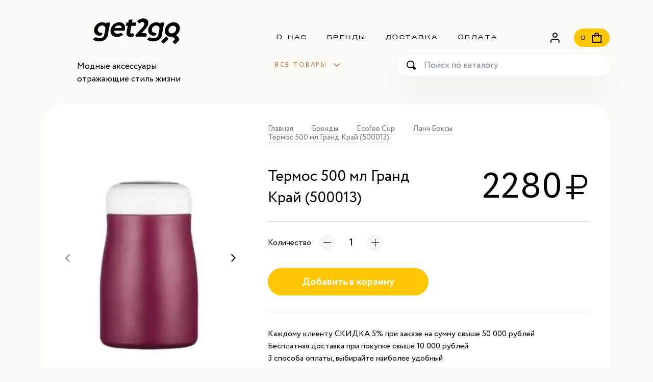

--- FILE ---
content_type: text/html; charset=utf-8
request_url: https://get2go.ru/product/termos-500-ml-grand-kray-500013
body_size: 7930
content:
<!DOCTYPE html>
<html lang="ru">
<head><meta data-config="{&quot;product_id&quot;:276356896}" name="page-config" content="" /><meta data-config="{&quot;money_with_currency_format&quot;:{&quot;delimiter&quot;:&quot;&quot;,&quot;separator&quot;:&quot;.&quot;,&quot;format&quot;:&quot;%n %u&quot;,&quot;unit&quot;:&quot;руб&quot;,&quot;show_price_without_cents&quot;:1},&quot;currency_code&quot;:&quot;RUR&quot;,&quot;currency_iso_code&quot;:&quot;RUB&quot;,&quot;default_currency&quot;:{&quot;title&quot;:&quot;Российский рубль&quot;,&quot;code&quot;:&quot;RUR&quot;,&quot;rate&quot;:1.0,&quot;format_string&quot;:&quot;%n %u&quot;,&quot;unit&quot;:&quot;руб&quot;,&quot;price_separator&quot;:&quot;&quot;,&quot;is_default&quot;:true,&quot;price_delimiter&quot;:&quot;&quot;,&quot;show_price_with_delimiter&quot;:false,&quot;show_price_without_cents&quot;:true},&quot;facebook&quot;:{&quot;pixelActive&quot;:false,&quot;currency_code&quot;:&quot;RUB&quot;,&quot;use_variants&quot;:null},&quot;vk&quot;:{&quot;pixel_active&quot;:null,&quot;price_list_id&quot;:null},&quot;new_ya_metrika&quot;:true,&quot;ecommerce_data_container&quot;:&quot;dataLayer&quot;,&quot;common_js_version&quot;:&quot;v2&quot;,&quot;vue_ui_version&quot;:null,&quot;feedback_captcha_enabled&quot;:null,&quot;account_id&quot;:1114542,&quot;hide_items_out_of_stock&quot;:true,&quot;forbid_order_over_existing&quot;:true,&quot;minimum_items_price&quot;:null,&quot;enable_comparison&quot;:true,&quot;locale&quot;:&quot;ru&quot;,&quot;client_group&quot;:null,&quot;consent_to_personal_data&quot;:{&quot;active&quot;:true,&quot;obligatory&quot;:true,&quot;description&quot;:&quot;\u003cp\u003eНастоящим подтверждаю, что я ознакомлен и согласен с условиями \u003ca href=\&quot;/page/persdannye-2\&quot;\u003eполитики обработки персональных данных\u003c/a\u003e\u003c/p\u003e&quot;},&quot;recaptcha_key&quot;:&quot;6LfXhUEmAAAAAOGNQm5_a2Ach-HWlFKD3Sq7vfFj&quot;,&quot;recaptcha_key_v3&quot;:&quot;6LcZi0EmAAAAAPNov8uGBKSHCvBArp9oO15qAhXa&quot;,&quot;yandex_captcha_key&quot;:&quot;ysc1_ec1ApqrRlTZTXotpTnO8PmXe2ISPHxsd9MO3y0rye822b9d2&quot;,&quot;checkout_float_order_content_block&quot;:false,&quot;available_products_characteristics_ids&quot;:null,&quot;sber_id_app_id&quot;:&quot;5b5a3c11-72e5-4871-8649-4cdbab3ba9a4&quot;,&quot;theme_generation&quot;:2,&quot;quick_checkout_captcha_enabled&quot;:false,&quot;max_order_lines_count&quot;:500,&quot;sber_bnpl_min_amount&quot;:1000,&quot;sber_bnpl_max_amount&quot;:150000,&quot;counter_settings&quot;:{&quot;data_layer_name&quot;:&quot;dataLayer&quot;,&quot;new_counters_setup&quot;:false,&quot;add_to_cart_event&quot;:true,&quot;remove_from_cart_event&quot;:true,&quot;add_to_wishlist_event&quot;:true},&quot;site_setting&quot;:{&quot;show_cart_button&quot;:true,&quot;show_service_button&quot;:false,&quot;show_marketplace_button&quot;:false,&quot;show_quick_checkout_button&quot;:false},&quot;warehouses&quot;:[{&quot;id&quot;:4121644,&quot;title&quot;:&quot;Основной склад&quot;,&quot;array_index&quot;:0}],&quot;captcha_type&quot;:&quot;google&quot;,&quot;human_readable_urls&quot;:false}" name="shop-config" content="" /><meta name='js-evnvironment' content='production' /><meta name='default-locale' content='ru' /><meta name='insales-redefined-api-methods' content="[]" /><script type="text/javascript" src="https://static.insales-cdn.com/assets/static-versioned/v3.72/static/libs/lodash/4.17.21/lodash.min.js"></script>
<!--InsalesCounter -->
<script type="text/javascript">
(function() {
  if (typeof window.__insalesCounterId !== 'undefined') {
    return;
  }

  try {
    Object.defineProperty(window, '__insalesCounterId', {
      value: 1114542,
      writable: true,
      configurable: true
    });
  } catch (e) {
    console.error('InsalesCounter: Failed to define property, using fallback:', e);
    window.__insalesCounterId = 1114542;
  }

  if (typeof window.__insalesCounterId === 'undefined') {
    console.error('InsalesCounter: Failed to set counter ID');
    return;
  }

  let script = document.createElement('script');
  script.async = true;
  script.src = '/javascripts/insales_counter.js?7';
  let firstScript = document.getElementsByTagName('script')[0];
  firstScript.parentNode.insertBefore(script, firstScript);
})();
</script>
<!-- /InsalesCounter -->

<meta charset="utf-8">
<meta http-equiv="X-UA-Compatible" content="IE=edge">
<title>Термос 500 мл Гранд Край (500013) – купить за 2280 руб | get2go</title>
<meta name="description" content="Термос 500 мл Гранд Край (500013) ⭐️ Цена - 2280 руб 🚚 Быстрая доставка. Описание, характеристики, отзывы. Смотрите все товары в разделе «Ланч Боксы». 
">
<meta name="keywords" content="Термос 500 мл Гранд Край (500013) – купить за 2280 руб | get2go">
<meta name="robots" content="index,follow"> 
<link type="image/png" sizes="32x32" rel="icon" href="https://static.insales-cdn.com/assets/1/6617/1817049/1651669127/favicon-32x32.png">
<link type="image/png" sizes="96x96" rel="icon" href="https://static.insales-cdn.com/assets/1/6617/1817049/1651669127/favicon-96x96.png">
<link type="image/png" sizes="120x120" rel="icon" href="https://static.insales-cdn.com/assets/1/6617/1817049/1651669127/favicon-120x120.png">
<meta name="apple-mobile-web-app-capable" content="yes">
<meta name="apple-mobile-web-app-status-bar-style" content="black">
<meta name="viewport" content="width=device-width, initial-scale=1, maximum-scale=1, user-scalable=0">
<link href="https://static.insales-cdn.com/assets/1/6617/1817049/1651669127/core.css" rel="preload" as="style">
<link href="https://static.insales-cdn.com/assets/1/6617/1817049/1651669127/core.css" rel="stylesheet">
<!--[if lt IE 9]><script src="https://cdnjs.cloudflare.com/ajax/libs/html5shiv/3.7.3/html5shiv.js"></script><![endif]-->  
<meta name='product-id' content='276356896' />
</head>

<body>
<!-- layout -->
<div class="layout"> 
  <!--header-->
  <header class="header">
    <div class="container header__inner">
      <div class="header__col header__col--logo"> <a href="/" class="shop__logo" style="display: none;">Экотрейд</a> 
        <a href="/" class="shop__logo" style="width: 100%;max-width: 233px;"><img style="max-height: 50px;" src="https://static.insales-cdn.com/assets/1/6617/1817049/1651669127/logo.svg" /></a>
      <div class="shop__slogan">Модные аксессуары<br> отражающие стиль жизни</div>
      </div>
      <div class="header__col header__col--side">
        <div class="header__row header__row--top">
          
          <ul class="nav nav--staticMenu">
             
            <li class="item"><a href="/page/about-us" class="item__link">О нас</a></li>
             
            <li class="item"><a href="/collection/brendy" class="item__link">Бренды</a></li>
             
            <li class="item"><a href="/page/dostavka" class="item__link">Доставка</a></li>
             
            <li class="item"><a href="/page/payment" class="item__link">Оплата</a></li>
            
          </ul>
          
          <div class="nav nav--userLinks">
            <div class="item"><a href="/client_account/contacts/new" class="i-user item__link item__link--user"> </a></div>
            <div class="item"><a href="/cart_items" class="i-cart item__link item__link--cart is-selected"> <span class="item__count js-cart-totalAmount">0</span> </a></div>
          </div>
        </div>
        <div class="header__row header__row--bottom">
          <div class="mainMenu">
            <div class="mainMenu__header js-menu-toggle">Все товары</div>
            <div class="mainMenu__dd">
              <div class="mainMenu__header js-menu-toggle">Все товары</div>
              <div class="row">
                <div class="col-12 col-lg-4">
                  <ul class="mainMenu__items">
                    
                    	<li class="item"><a href="/collection/new" class="item__link">Новинки</a></li>
                    
                    	<li class="item"><a href="/collection/aktsii" class="item__link">Акции</a></li>
                    
                    	<li class="item"><a href="/collection/hits" class="item__link">Хиты продаж</a></li>
                    
                    	<li class="item"><a href="/collection/brendy" class="item__link">Бренды</a></li>
                    
                    	<li class="item"><a href="/collection/termobutylki" class="item__link">Термобутылки</a></li>
                    
                    	<li class="item"><a href="/collection/lanch-boksy" class="item__link">Ланч Боксы</a></li>
                    
                    	<li class="item"><a href="/collection/butylki-dlya-vody" class="item__link">Бутылки для воды</a></li>
                    
                    	<li class="item"><a href="/collection/mnogorazovye-kruzhki" class="item__link">Многоразовые стаканы</a></li>
                    
                    	<li class="item"><a href="/collection/aksessuary" class="item__link">Аксессуары</a></li>
                    
                    	<li class="item"><a href="/collection/siropy-2" class="item__link">Сиропы</a></li>
                    
                    	<li class="item"><a href="/collection/detskie-tovary" class="item__link">Детские товары</a></li>
                    
                  </ul>
                </div>
                
              </div>
            </div>
          </div>
          <div class="search"> 
            <form action="/search"  class="search__form">
              
              <input type="text" class="form-control ns input search__input" name="q" placeholder="Поиск по каталогу">
              <button type="submit" class="i-search ns search__button"></button>
            </form>
          </div>
        </div>
      </div>
    </div> 
    <div class="header__mobileCart">
      <a href="/cart_items" class="m__cart">
        <span class="m__cartHeader js-cart-totalMobileHeader"></span>
        <span class="m__cartPrice"><span class="price price--rub js-cart-totalPrice"></span></span>
      </a>
    </div>
    <div class="header__mobileClose js-clear-handlers">

    </div>
  </header>
  <!--header end--> 
  
  <!-- mobile header --> 
  <div class="m__header">
    <div class="container">
      <div class="m__cols">
        <div class="m__col m__col--logo"> 
          <a href="/" class="logo" style="display: none;">Экотрейд</a> 
          <a href="/" class="logo" style=""><img style="height: 40px;" src="https://static.insales-cdn.com/assets/1/6617/1817049/1651669127/logo.svg" /></a>
        </div>
          <div class="m__col m__col--nav">
            <div class="item"> <a href="/cart_items" class="item__link item__link--cart"><span class="item__count js-cart-totalAmount">0</span></a> </div>
            <div class="item"> <div class="item__link item__link--menu js-menu-toggle"></div> </div>
          </div>
      </div>
    </div>
  </div>
  <!-- mobile header END --> 
 
  <!--main -->
  <main class="content-wrap">
    <div class="container">
         <!-- section product-->
      <div class="section section--product js-product-wrapper" data-product-id="276356896">
        <div class="product">
          <div class="product__preview">
               
<ul class="breadcrumbs breadcrumbs--mobile" itemscope itemtype="http://schema.org/BreadcrumbList">
  <li class="breadcrumbs__item" itemprop="itemListElement" itemscope itemtype="http://schema.org/ListItem"><a href="/" itemprop="item" class="breadcrumbs__link"><span itemprop="name">Главная</span></a><meta itemprop="position" content="0"></li>
  
    
  
  
  
  
    
    
   
    
    
      
  		<li class="breadcrumbs__item" itemprop="itemListElement" itemscope itemtype="http://schema.org/ListItem"><a href="/collection/brendy" itemprop="item" class="breadcrumbs__link"><span itemprop="name">Бренды</span></a><meta itemprop="position" content="2"></li>
      
    
   
    
    
      
  		<li class="breadcrumbs__item" itemprop="itemListElement" itemscope itemtype="http://schema.org/ListItem"><a href="/collection/ecofee-cup" itemprop="item" class="breadcrumbs__link"><span itemprop="name">Ecofee Cup</span></a><meta itemprop="position" content="3"></li>
      
    
   
    
    
             
  		<li class="breadcrumbs__item" itemprop="itemListElement" itemscope itemtype="http://schema.org/ListItem"><a href="/collection/raznoe" itemprop="item" class="breadcrumbs__link"><span itemprop="name">Ланч Боксы</span></a><meta itemprop="position" content="3"></li>
  		<li class="breadcrumbs__item" itemprop="itemListElement" itemscope itemtype="http://schema.org/ListItem"><a href="/collection/raznoe" itemprop="item" class="breadcrumbs__link"><span itemprop="name">Термос 500 мл Гранд Край (500013)</span></a><meta itemprop="position" content="4"></li>
      
    
   
  
    
  

</ul>

  
            <div class="product__gallery">
              <div class="gallery js-product-gallery">
                <div class="swiper">
                  <div class="swiper-wrapper">
                    
                        <div class="swiper-slide">
                          <a href="https://static.insales-cdn.com/images/products/1/7849/533577385/43.jpg" data-fancybox="gallery"><img src="https://static.insales-cdn.com/r/onEhXn3cFIY/rs:fit:440:440:1/plain/images/products/1/7849/533577385/large_43.jpg@jpg" alt=""></a>
                        </div>
                     
                        <div class="swiper-slide">
                          <a href="https://static.insales-cdn.com/images/products/1/7995/500809531/гранд_1.jpg" data-fancybox="gallery"><img src="https://static.insales-cdn.com/r/IJZfv1Oi0Dk/rs:fit:440:440:1/plain/images/products/1/7995/500809531/large_%D0%B3%D1%80%D0%B0%D0%BD%D0%B4_1.jpg@jpg" alt=""></a>
                        </div>
                     
                        <div class="swiper-slide">
                          <a href="https://static.insales-cdn.com/images/products/1/1372/575964508/16.04.2021_EC_30.jpg" data-fancybox="gallery"><img src="https://static.insales-cdn.com/r/-A4GsN8Qftc/rs:fit:440:440:1/plain/images/products/1/1372/575964508/large_16.04.2021_EC_30.jpg@jpg" alt=""></a>
                        </div>
                     
                        <div class="swiper-slide">
                          <a href="https://static.insales-cdn.com/images/products/1/1521/575964657/16.04.2021_EC_28.jpg" data-fancybox="gallery"><img src="https://static.insales-cdn.com/r/lWktQ5ppt_k/rs:fit:440:440:1/plain/images/products/1/1521/575964657/large_16.04.2021_EC_28.jpg@jpg" alt=""></a>
                        </div>
                     
                  </div>
                  
                  <div class="swiper-pagination"></div>
                  <div class="swiper__buttons">
                    <div class="swiper__button swiper__button--prev"></div>
                    <div class="swiper__button swiper__button--next"></div>
                  </div>
                  
                </div>
              </div>
            </div>
            <div class="product__details">
                 
<ul class="breadcrumbs breadcrumbs--pc" itemscope itemtype="http://schema.org/BreadcrumbList">
  <li class="breadcrumbs__item" itemprop="itemListElement" itemscope itemtype="http://schema.org/ListItem"><a href="/" itemprop="item" class="breadcrumbs__link"><span itemprop="name">Главная</span></a><meta itemprop="position" content="0"></li>
  
    
  
  
  
  
    
    
   
    
    
      
  		<li class="breadcrumbs__item" itemprop="itemListElement" itemscope itemtype="http://schema.org/ListItem"><a href="/collection/brendy" itemprop="item" class="breadcrumbs__link"><span itemprop="name">Бренды</span></a><meta itemprop="position" content="2"></li>
      
    
   
    
    
      
  		<li class="breadcrumbs__item" itemprop="itemListElement" itemscope itemtype="http://schema.org/ListItem"><a href="/collection/ecofee-cup" itemprop="item" class="breadcrumbs__link"><span itemprop="name">Ecofee Cup</span></a><meta itemprop="position" content="3"></li>
      
    
   
    
    
             
  		<li class="breadcrumbs__item" itemprop="itemListElement" itemscope itemtype="http://schema.org/ListItem"><a href="/collection/raznoe" itemprop="item" class="breadcrumbs__link"><span itemprop="name">Ланч Боксы</span></a><meta itemprop="position" content="3"></li>
  		<li class="breadcrumbs__item" itemprop="itemListElement" itemscope itemtype="http://schema.org/ListItem"><a href="/collection/raznoe" itemprop="item" class="breadcrumbs__link"><span itemprop="name">Термос 500 мл Гранд Край (500013)</span></a><meta itemprop="position" content="4"></li>
      
    
   
  
    
  

</ul>

  
              <div class="product__header">
                <div class="product__title">
                  <h1 class="js-product-title">Термос 500 мл Гранд Край (500013)</h1>
                </div>
                <div class="product__price">
                  <div class="price price--rub js-product-price">2280</div>
                </div>
              </div>
              
              
               <form action="/cart_items" method="post" data-product-id="276356896">
                   <input type="hidden" name="comment" value="">  
          
            
                      <input type="hidden" class="js-product-variant js-single-variant" data-avl="true" data-variant-id name="variant_id" value="484098423">
                      
                 
                 
                 
              <div class="product__qty js-product-hide">
                <div class="qty js-qty">
                  <div class="qty__label">Количество</div>
                  <div class="qty__inputs">
                    <div class="qty__btn qty__btn--minus js-qty--minus"></div>
                    <input type="text" name="quantity" value="1" autocomplete="off" maxlength="6" data-allow="num" data-max="10000" data-min="1" class="input ns qty__input js-qty--input">
                    <div class="qty__btn qty__btn--plus js-qty--plus"></div>
                  </div>
                </div>
              </div>
              
              <div class="product__actions js-product-hide">
                <button type="button" class="btn" data-item-add>Добавить в корзину</button>
              </div>
                 
              </form>
                <div class="none js-product-avlMsg"><div class="alert-warning">Товара нет в наличии</div></div>
              <div class="product__shortDesc editor"> Каждому клиенту СКИДКА 5% при заказе на сумму свыше 50 000 рублей<br>
                Бесплатная доставка при покупке свыше 10 000 рублей<br>
                3 способа оплаты, выбирайте наиболее удобный </div>
            </div>
          </div>
          <div class="product__bottom">
            <div class="tabs-group">
              <div class="tabs-links">
                <div class="tabs-links--item" data-tab="desc"><span class="tabs-links--item-value">Описание товара</span> </div>
                
                <div class="tabs-links--item" data-tab="characteristics"><span class="tabs-links--item-value">Характеристики</span></div>
                
                <div class="tabs-links--item" data-tab="delivery"><span class="tabs-links--item-value">Доставка</span></div>
                
              </div>
              <div class="tabs-content">
                
                <div class="tab tab-desc is-open"> 
                    <div class="tab__header js-toggle-tab" data-tab="desc">Описание товара</div>
                    <div class="tab__inner">
                    	<div class="editor"><p>Новинка бренда<span>&nbsp;</span><strong>Ecoffee Cup</strong>, серия термосов для первых и вторых блюд.</p> <p>- Уникальный современный дизайн</p> <p>- Стильные матовые цвета</p> <p>- Идеально подходит для горячих / холодных напитков, лапши, супов или риса</p> <p>- Двойные стенки из нержавеющей стали</p> <p>- До 12/24 часов холода</p> <p>- 100% гермитичен</p> <p>- Емкость 500 мл</p></div>
                	</div>
                </div>
                
                
                <div class="tab tab-characteristics"> 
                  <div class="tab__header js-toggle-tab" data-tab="characteristics">Характеристики</div>
                  <div class="tab__inner">
                    <div class="editor">
                      	<ul class="properties">
                      		
                                <li class="properties-row">
                                    <span class="label">Объем: </span>
                                    <span class="value">
                                        
                                            500 мл
                                        
                                    </span>
                                </li>
                            
                                <li class="properties-row">
                                    <span class="label">Состав: </span>
                                    <span class="value">
                                        
                                            Нержавеющая сталь
                                        
                                    </span>
                                </li>
                            
                                <li class="properties-row">
                                    <span class="label">Диаметр верней части: </span>
                                    <span class="value">
                                        
                                            7 см
                                        
                                    </span>
                                </li>
                            
                                <li class="properties-row">
                                    <span class="label">Состав крышки: </span>
                                    <span class="value">
                                        
                                            Полипропилен
                                        
                                    </span>
                                </li>
                            
                                <li class="properties-row">
                                    <span class="label">Упаковка: </span>
                                    <span class="value">
                                        
                                            Индивидуальная
                                        
                                    </span>
                                </li>
                            
                                <li class="properties-row">
                                    <span class="label">Использование в ПММ: </span>
                                    <span class="value">
                                        
                                            Да
                                        
                                    </span>
                                </li>
                            
                                <li class="properties-row">
                                    <span class="label">Использование в микроволновой печи: </span>
                                    <span class="value">
                                        
                                            Да (в соответствии с рекомендациями)
                                        
                                    </span>
                                </li>
                            
                                <li class="properties-row">
                                    <span class="label">Горячие/холодные напитки: </span>
                                    <span class="value">
                                        
                                            12/24 ч
                                        
                                    </span>
                                </li>
                            
                      	</ul>
                    </div>
                  </div>
                </div>
                
               
                <div class="tab tab-delivery"> 
                  <div class="tab__header js-toggle-tab" data-tab="delivery">Доставка</div>
                  <div class="tab__inner">
                  <div class="editor"><p><span style="font-family: book antiqua, palatino;">Вы можете выбрать несколько способов доставки:</span></p>
<p><span style="font-family: book antiqua, palatino;">1.Самовывоз с нашего офиса\склада,расположенного по адресу: г. Москва, Остаповский проезд д. 12</span></p>
<p><span style="font-family: book antiqua, palatino;">2. Доставка через сеть постаматов PickPoint</span></p>
<p><span style="font-family: book antiqua, palatino;">3. Доставка по РФ через транспортную компанию.</span></p>
<p><strong>&nbsp;</strong></p> </div>
                  </div>
                </div>
                
              
              </div>
            </div>
          </div>
        </div>
      </div>
      <!-- section product END-->
       
	  

 	  

     
      <!-- section banners-->
      <div class="section section--banners">
        <div class="section__content">
          <div class="banners__wrapper">
            
            	<div class="col col--left"> <a href="http://get2go.ru/collection/lanch-boksy" class="banner lazyload" data-bg="https://static.insales-cdn.com/files/1/5349/18248933/original/banner_1.jpg">
	<span class="banner__title">Ланч-боксы</span>
</a>  </div>
            
            
            <div class="col col--right"> 
              <a href="http://get2go.ru/collection/termobutylki" class="banner lazyload" data-bg="https://static.insales-cdn.com/files/1/5356/18248940/original/banner_2.jpg">
	<span class="banner__title">Термобутылки</span>
</a> 
              <a href="http://get2go.ru/collection/mnogorazovye-kruzhki" class="banner lazyload" data-bg="https://static.insales-cdn.com/files/1/5358/18248942/original/banner_3.jpg">
	<span class="banner__title">Многоразовые кружки</span>
</a> 
            </div>
            
          </div>
        </div>
      </div>
      <!-- section banners END-->
	  
     
 
    </div>
  </main>
  <!--main END --> 
</div>
<!-- layout END --> 

<!--footer-->
<footer class="footer">
  <div class="container">
    <div class="footer__inner"> 
      <!--footer__line -->
      <div class="footer__line footer__line--a">
        <div class="container">
          <div class="row">
            
            <div class="col-12 col-md-6 col-xl-4 col--menu">
              <div class="footerBox footerBox--hide footerBox--menu footerBox--menu-1">
                <div class="footerBox__title js-toggle">Компания</div>
                <nav class="footerBox__content">
                  <ul class="nav" itemscope="" itemtype="http://schema.org/SiteNavigationElement">
                     
                    <li class="nav__item"><a itemprop="url" href="/page/about-us" class="nav__link"><span itemprop="name">О компании</span></a></li>
                     
                    <li class="nav__item"><a itemprop="url" href="/page/vozvraty" class="nav__link"><span itemprop="name">Возвраты</span></a></li>
                     
                    <li class="nav__item"><a itemprop="url" href="/page/oferta" class="nav__link"><span itemprop="name">Оферта и политика конфиденциальности</span></a></li>
                     
                    <li class="nav__item"><a itemprop="url" href="/page/contacts" class="nav__link"><span itemprop="name">Контакты</span></a></li>
                    
                  </ul>
                </nav>
              </div>
            </div>
            
            <div class="col-12 col-md-6 col-xl-4 col--menu">
              <div class="footerBox footerBox--hide footerBox--menu footerBox--menu-2">
                <div class="footerBox__title js-toggle">Каталог</div>
                <nav class="footerBox__content">
                  <ul class="nav" itemscope="" itemtype="http://schema.org/SiteNavigationElement">
                    
                      <li class="nav__item">
                        <a itemprop="url" href="/collection/new" class="nav__link"><span itemprop="name">Новинки</span></a>
                      </li>
                    
                      <li class="nav__item">
                        <a itemprop="url" href="/collection/aktsii" class="nav__link"><span itemprop="name">Акции</span></a>
                      </li>
                    
                      <li class="nav__item">
                        <a itemprop="url" href="/collection/hits" class="nav__link"><span itemprop="name">Хиты продаж</span></a>
                      </li>
                    
                      <li class="nav__item">
                        <a itemprop="url" href="/collection/brendy" class="nav__link"><span itemprop="name">Бренды</span></a>
                      </li>
                    
                      <li class="nav__item">
                        <a itemprop="url" href="/collection/termobutylki" class="nav__link"><span itemprop="name">Термобутылки</span></a>
                      </li>
                    
                      <li class="nav__item">
                        <a itemprop="url" href="/collection/lanch-boksy" class="nav__link"><span itemprop="name">Ланч Боксы</span></a>
                      </li>
                    
                      <li class="nav__item">
                        <a itemprop="url" href="/collection/butylki-dlya-vody" class="nav__link"><span itemprop="name">Бутылки для воды</span></a>
                      </li>
                    
                      <li class="nav__item">
                        <a itemprop="url" href="/collection/mnogorazovye-kruzhki" class="nav__link"><span itemprop="name">Многоразовые стаканы</span></a>
                      </li>
                    
                      <li class="nav__item">
                        <a itemprop="url" href="/collection/aksessuary" class="nav__link"><span itemprop="name">Аксессуары</span></a>
                      </li>
                    
                      <li class="nav__item">
                        <a itemprop="url" href="/collection/siropy-2" class="nav__link"><span itemprop="name">Сиропы</span></a>
                      </li>
                    
                      <li class="nav__item">
                        <a itemprop="url" href="/collection/detskie-tovary" class="nav__link"><span itemprop="name">Детские товары</span></a>
                      </li>
                    
                  </ul>
                </nav>
              </div>
            </div>
            <div class="col-12 col-xl-4 col--contacts">
              <div class="footerBox footerBox--contacts">
                <div class="social"> 
  
</div>
                <div class="phone"><a href="tel:+7 926 356 99 14" class="phone__link">+7 926 356 99 14</a></div>
                <div class="email"> <a href="mailto:info@get2go.ru" class="email__link">info@get2go.ru</a> </div>
              </div>
            </div>
          </div>
        </div>
      </div> 
      <!--footer__line END-->
      <!--footer__line-->
      <div class="container footer__line footer__line--b">
        <div class="shop_copyrights">&copy; 2022 ООО Экотрейд, ИНН: 9725028458, ОГРН: 1207700027171</div>
      
        <div class="shop_location">Остаповский презд д.12, Москва, 109316, Россия</div>
      </div>
      <!--footer__line END-->
    </div>
  </div>
</footer>
<!--footer END--> 








<div class="layer js-clear-handlers"></div>

<!-- popup cart -->
<div class="popup popup--sm popup--cart">
  <div class="popup__content">
    <div class="popup__title">Товар добавлен  в корзину</div>
    <div class="popup__buttons"> <span class="btn" data-link="/cart_items/">перейти в корзину</span> <span class="false close_popup js-close">продолжить покупки</span> </div>
  </div>
  <div class="popup__layer js-close"></div>
</div>
<!-- popup cart END -->

<script type="text/javascript" src="https://static.insales-cdn.com/assets/common-js/common.v2.25.28.js"></script> 
<script>
  Site.template = 'product';
  Site.language = {locale:'ru',not_default:false};
  Site.account = {logged:false,url:'https://get2go.ru', id:'1114542',hide_items:'true',compare:true};
</script>

  

  <link href="https://static.insales-cdn.com/assets/1/6617/1817049/1651669127/product.css" rel="preload" as="style">
  <link href="https://static.insales-cdn.com/assets/1/6617/1817049/1651669127/product.css" rel="stylesheet">

<script src="https://static.insales-cdn.com/assets/1/6617/1817049/1651669127/plugins.js"></script> 
<script src="https://static.insales-cdn.com/assets/1/6617/1817049/1651669127/plugins-product.js"></script>
<script src="https://static.insales-cdn.com/assets/1/6617/1817049/1651669127/core.js"></script> 



<script src="//code.jivo.ru/widget/G6cjkhXRYN" async></script>      <!-- Yandex.Metrika counter -->
      <script type="text/javascript" >
        (function(m,e,t,r,i,k,a){m[i]=m[i]||function(){(m[i].a=m[i].a||[]).push(arguments)};
        m[i].l=1*new Date();
        for (var j = 0; j < document.scripts.length; j++) {if (document.scripts[j].src === r) { return; }}
        k=e.createElement(t),a=e.getElementsByTagName(t)[0],k.async=1,k.src=r,a.parentNode.insertBefore(k,a)})
        (window, document, "script", "https://mc.yandex.ru/metrika/tag.js", "ym");

        ym(88444356, "init", {
             clickmap:true,
             trackLinks:true,
             accurateTrackBounce:true,
             webvisor:true,
             ecommerce:"dataLayer"
        });
      </script>
                                  <script type="text/javascript">
                            window.dataLayer = window.dataLayer || [];
                            window.dataLayer.push({"ecommerce":{"currencyCode":"RUB","detail":{"products":[{"id":276356896,"name":"Термос 500 мл Гранд Край (500013)","category":"Каталог/Ланч Боксы/ECOFFEECUP ланч бокс","price":2280.0}]}}});
                            </script>

      <noscript><div><img src="https://mc.yandex.ru/watch/88444356" style="position:absolute; left:-9999px;" alt="" /></div></noscript>
      <!-- /Yandex.Metrika counter -->
</body>
</html>

--- FILE ---
content_type: text/css
request_url: https://static.insales-cdn.com/assets/1/6617/1817049/1651669127/core.css
body_size: 18045
content:
@charset "utf-8";

/* base reset */
*,:after,:before{box-sizing:border-box}@media (prefers-reduced-motion:no-preference){:root{scroll-behavior:smooth}}body,html{height:100%;width:100%}html{line-height:1.15;-ms-text-size-adjust:100%;-webkit-text-size-adjust:100%;-ms-overflow-style:scrollbar;-webkit-tap-highlight-color:transparent}applet,article,aside,audio,blockquote,body,canvas,caption,dd,details,div,dl,dt,embed,fieldset,figcaption,figure,footer,form,h1,h2,h3,h4,h5,h6,header,hgroup,html,iframe,input,kbd,label,legend,li,mark,menu,nav,object,ol,output,p,pre,q,ruby,section,span,strike,sub,summary,sup,table,tbody,td,tfoot,th,thead,time,tr,tt,ul,var,video{margin:0;padding:0}h1,h2,h3,h4,h5,h6{font-size:100%;font-weight:400}article,aside,details,figcaption,figure,footer,header,hgroup,main menu,nav,section,summary{display:block}audio,canvas,progress,video{display:inline-block;vertical-align:baseline}audio:not([controls]){display:none;height:0}[hidden],[list]::-webkit-calendar-picker-indicator,template{display:none}a img,abbr,acronym,body,html,img{border:0}address,caption,cite,code,dfn,em,th,var{font-style:normal;font-weight:400}dir,menu,ol,ul{list-style:none}a{background-color:transparent}:focus,a,a:active,a:hover{outline:0;border:0}caption,table th{text-align:left}table{border-collapse:collapse;border-spacing:0}table td{vertical-align:top}q:after,q:before{content:''}blockquote,q{quotes:none}hr{height:0;-webkit-box-sizing:content-box;box-sizing:content-box}blockquote:after,blockquote:before,q:after,q:before{content:'';content:none}sub,sup{line-height:0}svg:not(:root){overflow:hidden}nav ol,nav ul{list-style:none;list-style-image:none;margin:0;padding:0}@-moz-viewport{width:device-width}@-ms-viewport{width:device-width}@-webkit-viewport{width:device-width}@viewport{width:device-width}summary{display:list-item;cursor:pointer}button,input,optgroup,select,textarea{color:inherit;font:inherit;margin:0;line-height:inherit}button{overflow:visible}button,select{text-transform:none}[type=button],[type=reset],[type=submit],button{-webkit-appearance:button;cursor:pointer}button[disabled],input[disabled]{cursor:default}button::-moz-focus-inner,input::-moz-focus-inner,legend{border:0;padding:0}input[type=checkbox],input[type=radio]{padding:0}input[type=number]::-webkit-inner-spin-button,input[type=number]::-webkit-outer-spin-button{height:auto}input[type=search]{-webkit-appearance:textfield;-moz-box-sizing:content-box;-webkit-box-sizing:content-box;box-sizing:content-box}input[type=search]::-webkit-search-cancel-button,input[type=search]::-webkit-search-decoration{-webkit-appearance:none}textarea{overflow:auto}img,svg{vertical-align:middle}[type=button],[type=reset],[type=submit],button{-webkit-appearance:button}[type=button]:not(:disabled),[type=reset]:not(:disabled),[type=submit]:not(:disabled),button:not(:disabled){cursor:pointer}code,kbd,pre,samp{font-family:SFMono-Regular,Menlo,Monaco,Consolas,"Liberation Mono","Courier New",monospace;font-size:1em;direction:ltr;unicode-bidi:bidi-override}::-webkit-color-swatch-wrapper,::-webkit-datetime-edit-day-field,::-webkit-datetime-edit-fields-wrapper,::-webkit-datetime-edit-hour-field,::-webkit-datetime-edit-minute,::-webkit-datetime-edit-month-field,::-webkit-datetime-edit-text,::-webkit-datetime-edit-year-field{padding:0}::-webkit-inner-spin-button{height:auto}::-webkit-search-decoration{-webkit-appearance:none}::-webkit-file-upload-button{font:inherit;-webkit-appearance:button}::file-selector-button{font:inherit}[type=search]{outline-offset:-2px;-webkit-appearance:textfield}img{max-width:100%}body{overflow:hidden;overflow-y:auto;min-width:320px;font-family:system-ui,-apple-system,"Segoe UI",Roboto,"Helvetica Neue",Arial,"Noto Sans","Liberation Sans",sans-serif,"Apple Color Emoji","Segoe UI Emoji","Segoe UI Symbol","Noto Color Emoji";background-color:#fff}select{word-wrap:normal}progress{vertical-align:baseline}hr{box-sizing:content-box;height:0;overflow:visible}svg{overflow:hidden;vertical-align:middle}

/* grid (custom bootstrap 5.1.3) */
.container,.container-fluid,.container-lg,.container-md,.container-sm,.container-xl,.container-xxl{width:100%;padding-right:var(--bs-gutter-x,15px);padding-left:var(--bs-gutter-x,15px);margin-right:auto;margin-left:auto}
@media (min-width:576px){.container,.container-sm{max-width:540px}}
@media (min-width:768px){.container,.container-md,.container-sm{max-width:720px}}
@media (min-width:992px){.container,.container-lg,.container-md,.container-sm{max-width:960px}}
@media (min-width:1200px){.container,.container-lg,.container-md,.container-sm,.container-xl{max-width:1140px}}
@media (min-width:1400px){.container,.container-lg,.container-md,.container-sm,.container-xl,.container-xxl{/*max-width:1320px*/}}.row{--bs-gutter-x:30px;--bs-gutter-y:0;display:flex;flex-wrap:wrap;margin-top:calc(-1 * var(--bs-gutter-y));margin-right:calc(-.5 * var(--bs-gutter-x));margin-left:calc(-.5 * var(--bs-gutter-x))}.row>*{box-sizing:border-box;flex-shrink:0;width:100%;max-width:100%;padding-right:calc(var(--bs-gutter-x) * .5);padding-left:calc(var(--bs-gutter-x) * .5);margin-top:var(--bs-gutter-y)}.col{flex:1 0 0%}.row-cols-auto>*{flex:0 0 auto;width:auto}.row-cols-1>*{flex:0 0 auto;width:100%}.row-cols-2>*{flex:0 0 auto;width:50%}.row-cols-3>*{flex:0 0 auto;width:33.33333%}.row-cols-4>*{flex:0 0 auto;width:25%}.row-cols-5>*{flex:0 0 auto;width:20%}.row-cols-6>*{flex:0 0 auto;width:16.66667%}.col-auto{flex:0 0 auto;width:auto}.col-1{flex:0 0 auto;width:8.33333%}.col-2{flex:0 0 auto;width:16.66667%}.col-3{flex:0 0 auto;width:25%}.col-4{flex:0 0 auto;width:33.33333%}.col-5{flex:0 0 auto;width:41.66667%}.col-6{flex:0 0 auto;width:50%}.col-7{flex:0 0 auto;width:58.33333%}.col-8{flex:0 0 auto;width:66.66667%}.col-9{flex:0 0 auto;width:75%}.col-10{flex:0 0 auto;width:83.33333%}.col-11{flex:0 0 auto;width:91.66667%}.col-12{flex:0 0 auto;width:100%}@media (min-width:576px){.col-sm{flex:1 0 0%}.row-cols-sm-auto>*{flex:0 0 auto;width:auto}.row-cols-sm-1>*{flex:0 0 auto;width:100%}.row-cols-sm-2>*{flex:0 0 auto;width:50%}.row-cols-sm-3>*{flex:0 0 auto;width:33.33333%}.row-cols-sm-4>*{flex:0 0 auto;width:25%}.row-cols-sm-5>*{flex:0 0 auto;width:20%}.row-cols-sm-6>*{flex:0 0 auto;width:16.66667%}.col-sm-auto{flex:0 0 auto;width:auto}.col-sm-1{flex:0 0 auto;width:8.33333%}.col-sm-2{flex:0 0 auto;width:16.66667%}.col-sm-3{flex:0 0 auto;width:25%}.col-sm-4{flex:0 0 auto;width:33.33333%}.col-sm-5{flex:0 0 auto;width:41.66667%}.col-sm-6{flex:0 0 auto;width:50%}.col-sm-7{flex:0 0 auto;width:58.33333%}.col-sm-8{flex:0 0 auto;width:66.66667%}.col-sm-9{flex:0 0 auto;width:75%}.col-sm-10{flex:0 0 auto;width:83.33333%}.col-sm-11{flex:0 0 auto;width:91.66667%}.col-sm-12{flex:0 0 auto;width:100%}}@media (min-width:768px){.col-md{flex:1 0 0%}.row-cols-md-auto>*{flex:0 0 auto;width:auto}.row-cols-md-1>*{flex:0 0 auto;width:100%}.row-cols-md-2>*{flex:0 0 auto;width:50%}.row-cols-md-3>*{flex:0 0 auto;width:33.33333%}.row-cols-md-4>*{flex:0 0 auto;width:25%}.row-cols-md-5>*{flex:0 0 auto;width:20%}.row-cols-md-6>*{flex:0 0 auto;width:16.66667%}.col-md-auto{flex:0 0 auto;width:auto}.col-md-1{flex:0 0 auto;width:8.33333%}.col-md-2{flex:0 0 auto;width:16.66667%}.col-md-3{flex:0 0 auto;width:25%}.col-md-4{flex:0 0 auto;width:33.33333%}.col-md-5{flex:0 0 auto;width:41.66667%}.col-md-6{flex:0 0 auto;width:50%}.col-md-7{flex:0 0 auto;width:58.33333%}.col-md-8{flex:0 0 auto;width:66.66667%}.col-md-9{flex:0 0 auto;width:75%}.col-md-10{flex:0 0 auto;width:83.33333%}.col-md-11{flex:0 0 auto;width:91.66667%}.col-md-12{flex:0 0 auto;width:100%}}@media (min-width:992px){.col-lg{flex:1 0 0%}.row-cols-lg-auto>*{flex:0 0 auto;width:auto}.row-cols-lg-1>*{flex:0 0 auto;width:100%}.row-cols-lg-2>*{flex:0 0 auto;width:50%}.row-cols-lg-3>*{flex:0 0 auto;width:33.33333%}.row-cols-lg-4>*{flex:0 0 auto;width:25%}.row-cols-lg-5>*{flex:0 0 auto;width:20%}.row-cols-lg-6>*{flex:0 0 auto;width:16.66667%}.col-lg-auto{flex:0 0 auto;width:auto}.col-lg-1{flex:0 0 auto;width:8.33333%}.col-lg-2{flex:0 0 auto;width:16.66667%}.col-lg-3{flex:0 0 auto;width:25%}.col-lg-4{flex:0 0 auto;width:33.33333%}.col-lg-5{flex:0 0 auto;width:41.66667%}.col-lg-6{flex:0 0 auto;width:50%}.col-lg-7{flex:0 0 auto;width:58.33333%}.col-lg-8{flex:0 0 auto;width:66.66667%}.col-lg-9{flex:0 0 auto;width:75%}.col-lg-10{flex:0 0 auto;width:83.33333%}.col-lg-11{flex:0 0 auto;width:91.66667%}.col-lg-12{flex:0 0 auto;width:100%}}@media (min-width:1200px){.col-xl{flex:1 0 0%}.row-cols-xl-auto>*{flex:0 0 auto;width:auto}.row-cols-xl-1>*{flex:0 0 auto;width:100%}.row-cols-xl-2>*{flex:0 0 auto;width:50%}.row-cols-xl-3>*{flex:0 0 auto;width:33.33333%}.row-cols-xl-4>*{flex:0 0 auto;width:25%}.row-cols-xl-5>*{flex:0 0 auto;width:20%}.row-cols-xl-6>*{flex:0 0 auto;width:16.66667%}.col-xl-auto{flex:0 0 auto;width:auto}.col-xl-1{flex:0 0 auto;width:8.33333%}.col-xl-2{flex:0 0 auto;width:16.66667%}.col-xl-3{flex:0 0 auto;width:25%}.col-xl-4{flex:0 0 auto;width:33.33333%}.col-xl-5{flex:0 0 auto;width:41.66667%}.col-xl-6{flex:0 0 auto;width:50%}.col-xl-7{flex:0 0 auto;width:58.33333%}.col-xl-8{flex:0 0 auto;width:66.66667%}.col-xl-9{flex:0 0 auto;width:75%}.col-xl-10{flex:0 0 auto;width:83.33333%}.col-xl-11{flex:0 0 auto;width:91.66667%}.col-xl-12{flex:0 0 auto;width:100%}}@media (min-width:1400px){.col-xxl{flex:1 0 0%}.row-cols-xxl-auto>*{flex:0 0 auto;width:auto}.row-cols-xxl-1>*{flex:0 0 auto;width:100%}.row-cols-xxl-2>*{flex:0 0 auto;width:50%}.row-cols-xxl-3>*{flex:0 0 auto;width:33.33333%}.row-cols-xxl-4>*{flex:0 0 auto;width:25%}.row-cols-xxl-5>*{flex:0 0 auto;width:20%}.row-cols-xxl-6>*{flex:0 0 auto;width:16.66667%}.col-xxl-auto{flex:0 0 auto;width:auto}.col-xxl-1{flex:0 0 auto;width:8.33333%}.col-xxl-2{flex:0 0 auto;width:16.66667%}.col-xxl-3{flex:0 0 auto;width:25%}.col-xxl-4{flex:0 0 auto;width:33.33333%}.col-xxl-5{flex:0 0 auto;width:41.66667%}.col-xxl-6{flex:0 0 auto;width:50%}.col-xxl-7{flex:0 0 auto;width:58.33333%}.col-xxl-8{flex:0 0 auto;width:66.66667%}.col-xxl-9{flex:0 0 auto;width:75%}.col-xxl-10{flex:0 0 auto;width:83.33333%}.col-xxl-11{flex:0 0 auto;width:91.66667%}.col-xxl-12{flex:0 0 auto;width:100%}}
.no-gutters{margin-left:0;margin-right:0}.no-gutters>*{padding-left:0;padding-right:0}

/* fonts */ 
@font-face {
    font-family: 'RF Dewi';
    src: url('RFDewi-Regular.woff2') format('woff2'),
        url('RFDewi-Regular.woff') format('woff');
    font-weight: 400;
    font-style: normal;
    font-display: swap;
}
 

@font-face {
    font-family: 'Circe';
    src: url('Circe-Regular.woff2') format('woff2'),
        url('Circe-Regular.woff') format('woff');
    font-weight: 400;
    font-style: normal;
    font-display: swap;
}

@font-face {
    font-family: 'Circe';
    src: url('Circe-Bold.woff2') format('woff2'),
        url('Circe-Bold.woff') format('woff');
    font-weight: 700;
    font-style: normal;
    font-display: swap;
}

@font-face {
    font-family: 'Kharkiv';
    src: url('KharkivTone-Regular.woff2') format('woff2'),
        url('KharkivTone-Regular.woff') format('woff');
    font-weight: 400;
    font-style: normal;
    font-display: swap;
}
 
@font-face{font-family:'icons';src:url('icons.woff2') format('woff2'),url('icons.woff') format('woff');font-display:swap;font-weight:normal;font-style:normal}
[class^="i-"]:before,[class*=" i-"]:before,.i:before,.i:after{margin-right:8px;font-family:"icons";font-style:normal;font-weight:normal;speak:none;display:inline-block;text-decoration:inherit;text-align:center;font-variant:normal;text-transform:none;line-height:normal;-webkit-font-smoothing:antialiased;-moz-osx-font-smoothing:grayscale}

.i-logout:before { content: '\e80d'; } /* '' */
.i-left-small:before { content: '\e800'; } /* '' */
.i-rub:before { content: '\e80c'; } /* '' */
.i-rub-bold:before { content: '\e80e'; } /* '' */
.i-user:before { content: '\e80f'; } /* '' */
.i-location:before { content: '\e810'; } /* '' */
.i-cart:before { content: '\e811'; } /* '' */
.i-cart2:before { content: '\e812'; } /* '' */
.i-arrow:before { content: '\e813'; } /* '' */
.i-plus:before { content: '\e814'; } /* '' */
.i-minus:before { content: '\e815'; } /* '' */
.i-close:before { content: '\e816'; } /* '' */
.i-menu:before { content: '\e817'; } /* '' */
.i-search:before { content: '\e818'; } /* '' */
.i-angle-2:before { content: '\e819'; } /* '' */
.i-facebook:before { content: '\f09a'; } /* '' */
.i-instagram:before { content: '\f16d'; } /* '' */

/* variables */
:root{
    --main-body-color:#000;
    --main-accent-color:#FFC700;
    --main-accent-hover-color:#dbb324;
    --font-body:'Circe', sans-serif;
    --font-secondary:'Kharkiv',sans-serif;
    --font-socondary2: 'RF Dewi', sans-serif;
    --font-icons:'icons';
    --success-color:green;
    --error-color:#FF2D52;
    --disabled-color:#ccc;
}

/* layout */
html,body{height:100%}
body{background:#FCFAF4;font-family:var(--font-body);color:var(--main-body-color); font-size: 16px;min-width:300px;font-weight:400;width:100%;overflow:hidden;overflow-x:hidden;overflow-y:auto;display:flex;flex-direction:column}
.layout{flex:1 0 auto}


/* placeholder (defaut) */
*::-webkit-input-placeholder{color:#7F88A2}
*:-moz-placeholder{color:#7F88A2}
*::-moz-placeholder{color:#7F88A2}
*:-ms-input-placeholder{color:#7F88A2}
/* placeholder (disabled) */
*[disabled]::-webkit-input-placeholder{color:var(--disabled-color)}
*[disabled]:-moz-placeholder{color:var(--disabled-color)}
*[disabled]::-moz-placeholder{color:var(--disabled-color)}
*[disabled]:-ms-input-placeholder{color:var(--disabled-color)}
/* placeholder (error) */
.form-control.error::-webkit-input-placeholder,.form-group.error .form-control::-webkit-input-placeholder{color:var(--error-color)}
.form-control.error:-moz-placeholder,.form-group.error .form-control:-moz-placeholder{color:var(--error-color)}
.form-control.error::-moz-placeholder,.form-group.error .form-control::-moz-placeholder{color:var(--error-color)}
.form-control.error:-ms-input-placeholder,.form-group.error .form-control:-ms-input-placeholder{color:var(--error-color)}

/* default inputs */
.input,.btn,select,.select,button.co-button,input.co-button,.co-input-field,#feedback_content,.button{font-family:var(--font-body);margin:0px;border-radius:32px;vertical-align:top;transition:all 0.25s;font-size:20px;height:54px;border:0;-moz-box-sizing:border-box;-webkit-box-sizing:border-box;box-sizing:border-box} 
input[type=text],textarea,button.co-button,input.co-button,.co-input-field,#feedback_content{-webkit-appearance:none;-moz-appearance:none;appearance:none} 
.input,.co-input-field,#feedback_content, .select {border:1px solid #fff;padding: 0 25px;}
.input:focus, select:focus{border:1px solid #d7d7d7;border-color:var(--main-accent-color);box-shadow:inset 0 4px 8px rgba(0,0,0,0.075);background:#fff}
.input.error{border-color:#F00;color:#F00}
.input[disabled],.input[disabled]:hover,.input[disabled]:focus{cursor:default;color:#CCC;border:1px solid #CCC;box-shadow:none}
textarea.input,#feedback_content{resize:none;height:auto;padding:15px;line-height:normal}
.btn,.button{align-items:center;justify-content:center;text-decoration:none;border:0px;display:inline-flex;width:auto;transition:all 0.3s;color:#fff;background:var(--main-accent-color);text-decoration:none;cursor:pointer;font-weight:700;padding:0 25px;text-align:center;/* white-space:nowrap; */}
.btn:hover,.button:hover{text-decoration:none;background:var(--main-accent-hover-color);}
.btn:active,.button:active{box-shadow:inset 0 6px 20px rgba(0, 0, 0, 0.1)}
.btn2 {background: #C3B0A0}
.btn2:hover {background:#a39284;}
input[disabled], .btn[disabled], .btn--disabled{text-shadow:none !important;cursor:not-allowed !important;box-shadow:none !important;background:#ccc !important;color:#949393 !important;border:0px !important}
.input.sm,.btn.sm{height:36px;font-size:12px;padding:0 15px;text-transform:none}
@media (min-width:991px){
    .input.md,.btn.md{height:66px;padding:0 25px}
    .input.lg,.btn.lg{height:70px;padding:0 35px}
}
@media (max-width:575px){
    .input,.btn,select,button.co-button,input.co-button,.co-input-field,#feedback_content,.button {font-size: 16px;}
    .input,.btn,select,button.co-button,input.co-button,.co-input-field,.button {height:40px;}
}
.ns,.ns:hover,.ns:focus{text-shadow:none;text-transform:none;border-radius:none;height:auto;background:none;line-height:auto;padding:0;border:0;box-shadow:none}

/* default forms */
.form .form__group{margin-bottom:45px}
.form .form__group .form__label{margin-bottom:10px;display:block;font-weight:700;font-size: 16px;}
.form .form__group .form__label .required{color:#f00}
.form .form__group .form__control{width:100%;}
.form .form__group textarea.form__control {padding:25px;}
.form .form__group .form__control--ml {margin-left:-25px;}
.form .form__group .form__controls{position:relative}
.form .form__group--submit {margin-bottom: 0;}
.form .form__group--submit .btn {width:100%;}
/* form hint */
.form .form__hint{font-size:14px;padding-top:8px;transition:all 0.3s}
.form .form__hint--error{color:var(--error-color)}
.form .form__hint--success{color:var(--success-color)}
/* mod:error */
.form .form__group--error .form__label{color:#FF2D52 !important}
.form .form__group--error .form__control, .form .form-control.error{border-color:#FF2D52 !important;color:#FF2D52 !important}
.form .form__group--error .form__hint{display:block}
/* feedback form */
.form--feedback .form__group--text {margin-bottom: 35px;}
.form--feedback .form__group--text .form__control {height:220px;}
.form--feedback .form__title {margin-bottom: 45px;}
@media (max-width:575px){
    .form .form__group{margin-bottom:25px}
    .form .form__group .form__label {font-size: 16px;}
    .form--feedback .form__control {background-color:#F8F8F8;}
    
}

/* heading */
h1,h2,h3,h4,h5,h6,.h1,.h2,.h3,.h4,.h5,.h6{margin-bottom:20px;line-height:normal;}
h1,.h1{font-size:24px;}
h2,.h2{font-size:20px;}
h3,.h3{font-size:18px}
h4,.h4, h5,h6,.h5,.h6{font-size:16px}

@media (min-width:992px){
    h1,.h1{font-size:30px;}
    h2,.h2{font-size:26px;}
    h3,.h3{font-size:23px}
    h4,.h4{font-size:20px}
    h5,h6,.h5,.h6{font-size:18px} 
}
@media (min-width:1400px){
    h1,.h1{font-size:40px;}
    h2,.h2{font-size:30px;}
    h3,.h3{font-size:26px}
    h4,.h4{font-size:22px}
    h5,h6,.h5,.h6{font-size:18px} 
}

/* links */
a{color:var(--main-accent-color);background-color:transparent;outline:none !important}a:hover{text-decoration:none}
a:focus{outline:thin dotted;outline:5px auto -webkit-focus-ring-color;outline-offset:-2px}
.false{text-decoration:none;cursor:pointer;color:var(--main-accent-color);border-bottom:1px dashed var(--main-accent-color)}
/* base */
strong,b,.b{font-weight:500}p{margin-bottom:20px}u{text-decoration:underline}em,dfn{font-style:italic}del{text-decoration:line-through}ins{background:#ff9;color:#000;text-decoration:none}big{font-size:120%}small{font-size:80%}abbr[title],acronym{border-bottom:1px dotted}pre{white-space:pre;white-space:pre-wrap;word-wrap:break-word}pre,code,kbd,samp{font-family:monospace,monospace;font-size:1em}figure{margin:1em 40px}mark{background:#ff0;color:#000;font-style:italic;font-weight:700}q{quotes:none}q:before,q:after{content:"";content:none}sub,sup{font-size:75%;line-height:0;position:relative;vertical-align:baseline}sup{top:-0.5em}sub{bottom:-0.25em}hr{display:block;height:1px;border:0;border-top:1px dashed #ccc;margin-bottom:15px;padding:0}dl{margin:0 0 15px 0}dl dt{font-weight:700}dd{margin:0 0 0 15px}table{border:0px;margin-bottom:15px;width:100%}table tr td,table tr th{transition:background 0.3s;border:1px solid #CCC;padding:8px 12px;vertical-align:middle}table tr th{background:#EEE;text-align:center}table tr:hover td{background:#FBFBFB}

/* editor content */
.editor{font-size: 16px;line-height:24px;}
.editor img{max-width:100%;max-height:none;height:auto}
.editor blockquote{padding-left:35px;border-left:2px solid var(--main-accent-color)}
.editor p:last-child{margin-bottom:0}
.editor img, .editor iframe{max-width:100%;max-height:100%}
.editor ul,.editor ol{margin-bottom:15px;padding-left:0px}
.editor ul li,.editor ol li{margin-bottom:10px;list-style:inside;position:relative}
.editor ul li:before{content:'';position:absolute;width:6px;height:6px;top:10px;border-radius:6px;left:0;background:var(--main-accent-color)}
.editor ul li{list-style:none;padding-left:20px;position:relative}
.editor ol li{list-style-type:decimal}

/* alert */
.alert-success,.alert-warning,.alert-error, .alert-empty{font-size:14px;text-align:left;padding:20px 25px;margin-bottom:10px;border-left:5px solid transparent;border-radius:5px}
.alert-success{background-color:#f1f9f7;border-color:#e0f1e9;color:#1d9d74}
.alert-success a{color:#1d9d74}
.alert-warning{background-color:#F9F2CB;border-color:#F5E79E;color:#C09853}
.alert-warning a{color:#C09853}
.alert-error{background-color:#f2dede;border-color:#ebccd1;color:#B94A48}
.alert-error a{color:#B94A48}
.alert-empty{background-color:#fafafa;border-color:#e1e1e1;color:#7b7b7b}

/* embed */
.embed-responsive,.img__resize{position:relative;display:block;width:100%;padding:0;overflow:hidden}
.embed-responsive::before,.img__resize::before{display:block;content:""} 
.embed-responsive .embed-responsive-item,.embed-responsive iframe,.embed-responsive embed,.embed-responsive object,.embed-responsive video, .img__resize .img__resizeItem{position:absolute;top:0;bottom:0;left:0;width:100%;height:100%;border:0}
.embed-responsive-21by9::before,.img__resize--21by9::before{padding-top:42.857143%}
.embed-responsive-16by9::before,.img__resize--16by9::before{padding-top:56.25%}
.embed-responsive-4by3::before,.img__resize--4by3::before{padding-top:75%}
.embed-responsive-1by1::before,.img__resize--1by1::before{padding-top:100%}
 
/* default price */
.price--rub {line-height:0;display:inline-flex;align-items:center;}
.price--rub:after{font-family:var(--font-icons);content:'\E80C';font-size: 70%;line-height:0;margin-left:4px;}

/* default popups */
.popup{transition:opacity 0.6s;visibility:hidden;z-index:9991;opacity:0;position:absolute;right:0;top:-9999px;left:0;margin:0 auto 0 auto;min-width:300px}
.popup .popup__layer{position:fixed;left:0;right:0;top:0;bottom:0;z-index:998;background: #FBF9F3;;opacity:0.8}
.popup .popup__content{overflow:hidden;border-radius:30px;transition:all 0.3s;transform:scale(1.1);opacity:0;box-shadow: 0px 20px 50px rgba(0, 0, 0, 0.1);z-index:999;position:relative;background:#FFF;padding:35px}
.popup .popup__title{position:relative;color:var(--main-body-color);display:block;margin-bottom:30px;font-size: 26px;}
.popup .popup__close, .advPopup .advPopup__close{position:absolute;display:block;right:15px;top:15px;left:auto;}
.popup .popup__close:before, .advPopup .advPopup__close:before {font-size:26px;cursor:pointer;transition:all 0.3s;color:#ccc;font-family:var(--font-icons);content:'\E802';}
.popup .popup__close:hover:before, .advPopup .advPopup__close:hover:before{color:#f00}
.popup .btn:not(.close){width:100%}
.popup .popup__state--b{color:#83AB01;display:none;padding-bottom:15px}
/* mod:sizes */
.popup--sm{max-width:380px}
.popup--md{max-width:570px}
.popup--lg{max-width:650px}
.popup--xl{max-width:1140px}
/* popup:cart */
.popup--cart{text-align:center}
.popup--cart .popup__title{margin-bottom:20px} 
.popup--cart a{margin-bottom:8px}
.popup--cart .btn{margin-bottom:10px}
/* popup show */
.js-popup-show .popup.is-shown{z-index:999;top:0;left:0;opacity:1;visibility:visible}
.js-popup-show .popup.is-shown .popup__content{transform:scale(1);margin-top:0px;opacity:1}
 
 /* swiper 7: default */
 .swiper {margin-left: auto;margin-right: auto;position: relative;overflow: hidden;list-style: none;padding: 0;z-index: 1}
 .swiper-vertical>.swiper-wrapper {flex-direction: column}
 .swiper-wrapper {position: relative;width: 100%;height: 100%;z-index: 1;display: flex;transition-property: transform;box-sizing: content-box}
 .swiper-android .swiper-slide,
 .swiper-wrapper {transform: translate3d(0px, 0, 0)}
 .swiper-pointer-events {touch-action: pan-y}
 .swiper-pointer-events.swiper-vertical {touch-action: pan-x}
 .swiper-slide {flex-shrink: 0;width: 100%;height: 100%;position: relative;transition-property: transform}
 .swiper-slide-invisible-blank {visibility: hidden}
 .swiper-autoheight,.swiper-autoheight .swiper-slide {height: auto}
 .swiper-autoheight .swiper-wrapper {align-items: flex-start;transition-property: transform, height}
 .swiper-css-mode>.swiper-wrapper {overflow: auto;scrollbar-width: none;-ms-overflow-style: none}
 .swiper-css-mode>.swiper-wrapper::-webkit-scrollbar {display: none}
 .swiper-css-mode>.swiper-wrapper>.swiper-slide {scroll-snap-align: start start}
 .swiper-horizontal.swiper-css-mode>.swiper-wrapper {scroll-snap-type: x mandatory}
 .swiper-vertical.swiper-css-mode>.swiper-wrapper {scroll-snap-type: y mandatory}
 .swiper-centered>.swiper-wrapper::before {content: '';flex-shrink: 0;order: 9999}
 .swiper-centered.swiper-horizontal>.swiper-wrapper>.swiper-slide:first-child {margin-inline-start: var(--swiper-centered-offset-before)}
 .swiper-centered.swiper-horizontal>.swiper-wrapper::before {height: 100%;min-height: 1px;width: var(--swiper-centered-offset-after)}
 .swiper-centered.swiper-vertical>.swiper-wrapper>.swiper-slide:first-child {margin-block-start: var(--swiper-centered-offset-before)}
 .swiper-centered.swiper-vertical>.swiper-wrapper::before {width: 100%;min-width: 1px;height: var(--swiper-centered-offset-after)}
 .swiper-centered>.swiper-wrapper>.swiper-slide {scroll-snap-align: center center}
 .swiper-pagination-bullets {padding-top: 45px;display: flex;justify-content: center;}
.swiper-pagination-bullets .swiper-pagination-bullet {cursor:pointer;width: 10px;height: 10px;border: 2px solid #000000;border-radius:100%;margin:0 6px;}
.swiper-pagination-bullets .swiper-pagination-bullet-active {background:#000;}
.swiper__carousel {position: relative;}
 /* .swiper buttons */
 .swiper__buttons {display:flex;z-index:990;justify-content:space-between;position:absolute;left:0;top:45%;width:100%;height:1px;}
 .swiper__buttons .swiper__button {cursor:pointer;transition:all 0.3s;}
 .swiper__buttons .swiper__button:before{font-family:var(--font-icons);content:'\E819';display: block;transform:rotate(-90deg);font-size:27px;line-height:normal;}
 .swiper__buttons .swiper__button--prev:before{transform:rotate(90deg);} 
 .swiper__buttons .swiper__button.swiper-button-disabled {cursor:default;opacity:0.5;}
 .swiper__buttons .swiper__button:hover{color:var(--main-accent-color)}

/* default tabs */
.tabs-group .tabs-links {display: flex;margin-bottom:-36px;}
.tabs-group .tabs-links .tabs-links--item {border-top-left-radius: 44px;border-top-right-radius: 44px;transition:all 0.3s;cursor: pointer;display: flex;align-items: center;justify-content: center;padding:30px 6% 40px 6%;margin-bottom:10px;font-size: 22px;}
.tabs-group .tabs-links .tabs-links--item-value {border-bottom:1px dashed #ccc}
.tabs-group .tabs-links .tabs-links--item.is-selected {margin-bottom: 0;padding-top:40px;background: #F2EFE7;}
.tabs-group .tabs-links .tabs-links--item.is-selected .tabs-links--item-value {border-color:#F2EFE7}
.tabs-group .tabs-content { background: #F2EFE7;padding: 50px 65px;border-radius:44px;}
@media (min-width:992px){ 
  .tabs-group .tab .tab__header {display:none;}
}
@media (max-width:991px){ 
    .tabs-group .tabs-links {justify-content:space-between;}
    .tabs-group .tabs-links .tabs-links--item {font-size: 18px;}
    .tabs-group .tabs-content {padding:30px;}
}
@media (max-width:767px){
    .tabs-group .tabs-links {display: none;}
    .tabs-group .tabs-content {padding:0;border-radius:0;background:none;}
    .tabs-group .tabs-content .tab {position:relative;background: #F2EFE7;padding:20px 30px;border-radius:22px;margin-bottom:-30px;padding-top:50px;}
    .tabs-group .tabs-content .tab:last-child{margin-bottom: 0;}
    .tabs-group .tabs-content .tab__header{cursor:pointer;font-size: 18px;}
    .tabs-group .tabs-content .tab__inner {padding-top:25px;display: none;}
    .tabs-group .tabs-content .tab__inner .editor {font-size: 15px;line-height: 20px;}
    .tabs-group .tabs-content .tab:nth-child(1) {padding-top:20px;background: #F2EFE7;z-index:3;}
    .tabs-group .tabs-content .tab:nth-child(2) {background: #E1DED6;z-index:2;}
    .tabs-group .tabs-content .tab:nth-child(3) {background: #D7D4CC;z-index:1;}
    .tabs-group .tabs-content .tab.is-open .tab__inner {display: block;}
    .tabs-group .tabs-content .tab.is-open .tab__header {font-size: 22px;}


}


/* default qty */
.qty{display:flex;align-items:center}
.qty .qty__label{margin-right:15px;font-size: 16px;}
.qty .qty__inputs{display:flex;align-items:center}
.qty .qty__btn{outline:0;border:0;position:relative;transition:all .3s;cursor:pointer;font-size: 15px;width:32px;height:32px;border-radius:100%;display:flex;align-items:center;justify-content:center;background:#F8F6F0;}
.qty .qty__btn:after {font-family:var(--font-icons);content:'\e814';}
.qty .qty__btn--minus:after{content:'\E815'}
.qty .qty__btn--minus{order:1}
.qty .qty__btn--plus{order:3} 
.qty .qty__input{color:#000;text-align:center;order:2;font-size:20px;width:62px;height:32px;line-height:32px}
.qty .qty__btn:hover{background:#ffa602;}
.qty .qty-inputs--btn.disabled{opacity:.6!important}
     
/* default breadcrumbs */
.breadcrumbs {display: flex;flex-wrap:wrap;align-items:center;margin-bottom: 30px;font-size: 15px;color:#777}
.breadcrumbs .breadcrumbs__item {padding-right:24px;margin-right:12px;position: relative;}
.breadcrumbs .breadcrumbs__item:not(.breadcrumbs .breadcrumbs__item:last-child):after{font-family:var(--font-icons);content:'\E800';font-size: 16px;position:absolute;right:0;top:0;}
.breadcrumbs .breadcrumbs__link {transition:all 0.2s;border-bottom:1px solid #ccc;color:#777;text-decoration: none;}
.breadcrumbs .breadcrumbs__link:hover{color:#000;border-color:#000}

 
/* 
------------------------------------------
HEADER
------------------------------------------
*/
 

.header .shop__logo {display:inline-block;transition:all 0.3s;font-family:var(--font-secondary);text-transform: uppercase;text-decoration: none;color:var(--main-body-color);letter-spacing: 0.04em;}
.header .shop__logo:hover{color:#888;text-decoration:none;}
.js-show-menu .header .mainMenu .mainMenu__dd  {opacity:1;visibility:visible;top:70px;}
.js-show-menu .layer {opacity:0.8;visibility:visible;}

@media (min-width:992px){
    .m__header, .header .header__mobileCart, .header .header__mobileClose{display: none;}
    .header {padding:36px 0;display: block;}
    .header .header__inner {position:relative;display:flex;flex-wrap:wrap;justify-content:space-between;align-items:center;}
    .header .header__col--logo {flex:0 0 35%;}
    .header .header__col--side {flex:1;}
    .header .shop__logo {font-size:33px;margin-bottom: 32px;}
    .header .shop__slogan {font-size: 17px;line-height: 25px;}
    .header a {color:#000;text-decoration:none;}
    .header a:hover{text-decoration: underline;}
    .header .header__col--side .header__row {align-items:center;justify-content:flex-end;display:flex;flex-wrap:wrap;}
    .header .header__col--side .header__row--top {margin-bottom: 15px;justify-content:space-between;}
    .header .header__col--side .header__row--bottom {display: flex;align-items: center;justify-content:space-between;padding-left:10px;}
    .header .nav {display:flex;flex-wrap:wrap;font-family:var(--font-secondary);text-transform: uppercase;font-size: 12px;letter-spacing: 0.21em;}
    .header .nav .item {margin-left:12px;}
    .header .nav .item .item__link {border: 1px solid transparent;border-radius:90px;background:transparent;transition:all 0.3s;padding: 6px 12px;display: flex;min-height:36px;align-items:center;}
    .header .nav .item .item__link:hover{border: 1px solid rgba(0, 0, 0, 0.33);text-decoration: none;}
    .header .nav .item .item__link:before {font-size:20px;margin:0;}
    .header .nav .item .item__link.is-selected {background:var(--main-accent-color)} 
    .header .nav .item .item__link--cart {display:flex;background:#F2EBE7;align-items:center;line-height:0}
    .header .nav .item .item__link--cart:before{order:2;}
    .header .nav .item .item__link--cart .item__count  {margin-right:10px;display: block;order:1;}
    .header .nav--staticMenu .item:first-child{margin-left:0;}
    .header .search {margin-left:40px;width:416px;position:relative;}
    .header .search .search__button {position:absolute;left:0;left:18px;top:11px;font-size:18px;}
    .header .search .search__input {font-size: 17px;width:100%;background: #FFFFFF;box-shadow: 0px 34px 67px rgba(0, 0, 0, 0.06);border-radius: 44px;height:42px;padding:0 18px 0 52px;}
    .header .mainMenu .mainMenu__header {cursor:pointer;color:#B0754D;font-family:var(--font-socondary);text-transform: uppercase;font-size: 12px;letter-spacing: 0.21em;display:flex;align-items:center;}
    .header .mainMenu .mainMenu__header:after{margin-left:12px;content:'\E819';font-family:var(--font-icons);font-size:22px;}
    .header .mainMenu .mainMenu__dd {z-index:992;opacity:0;visibility:hidden;transition:all 0.3s;background: #fff;box-shadow: 0px 33px 222px rgba(0, 0, 0, 0.1);border-radius: 44px;padding:20px 50px 50px 60px;position:absolute;left:15px;right:15px;top:50px;}
    .header .mainMenu .mainMenu__dd .mainMenu__header {margin-bottom:20px;justify-content:center;border-bottom: 1px solid #B0754D;padding-bottom:18px;}
    .header .mainMenu .mainMenu__dd .mainMenu__header:after {transform:rotate(180deg)}
    .header .mainMenu__items {font-size: 20px;}
    .header .mainMenu__items .item{padding-top:25px;}
    .header .mainMenu__items .item__link {transition:all 0.2s;border-bottom:1px solid #fff;}
    .header .mainMenu__items .item__link:hover, .header .mainMenu__items .item__link.is-selected{text-decoration: none;  border-color:#B0754D}
}
@media (min-width:1200px){
    .header .header__col--side {padding-left:5%;}
    .header .header__col--logo {padding-left:66px;}
}
 
@media (max-width:1199px){
    .header .mainMenu .mainMenu__header {font-size: 11px;}
    .header .header__col--side .header__row {justify-content:space-between;}
    .header .nav {font-size: 11px;}
    .header .shop__logo {font-size: 28px;}
    .header .shop__slogan {font-size: 14px;}
}

 
/* mobile header */
@media (max-width:991px){
    body {padding-top:120px}
    /* mobile header */
    .m__header{position:fixed;left:0;top:0;width:100%;transition:all 0.3s;background:#FCFAF4;padding:18px 0;z-index:99;display:block}
    .m__header .m__cols {display: flex;align-items:center;justify-content:space-between;}
    .m__header .m__cols .logo {transition:all 0.2s;color:#000;text-decoration: none;font-size: 22px;letter-spacing: 0.04em;text-transform: uppercase;}
    .m__header .m__cols .logo:hover{color:var(--main-accent-color)}
    .m__header .m__cols .m__col--nav {display: flex;}
    .m__header .item__link {color:#000;text-decoration:none;transition:all 0.2s;cursor:pointer;margin-left:10px;height:56px;background:#F2EFE7;display: flex;align-items:center;padding:0 20px;}
    .m__header .item__link:before{font-family:var(--font-icons);content:'';}
    .m__header .item__link--menu:before {content:'\E817'}
    .m__header .item__link--cart {display: flex;align-items:center;}
    .m__header .item__link--cart .item__count {margin-right: 12px;line-height:0}
    .m__header .item__link--cart:before {order:2;content:'\E812';font-size: 20px;}
    .m__header .item__link:hover, .m__header .item__link.is-selected{background:var(--main-accent-color)}
    /* mobile menu */
    .header {box-shadow:12px 0 12px rgba(0,0,0,0.05);transition:all 0.3s;overflow:hidden;overflow-y:auto;color:var(--main-body-color);padding:15px;position:fixed;left:-100%;width:100%;top:0;max-width:340px;z-index:990;background: rgba(250, 248, 242, 0.5);height:100vh;backdrop-filter: blur(19px)}
    .header .header__inner {padding:25px;}
    .header .header__col--logo {margin-bottom: 40px;}
    .header .shop__logo {font-size: 24px;margin-bottom: 13px;}
    .header .shop__slogan {font-size: 12px;line-height: 18px;}
    .header .nav--userLinks {display: none;}
    .header .nav {font-size: 20px;}
    .header .mainMenu {margin-bottom: 30px;}
    .header .mainMenu .mainMenu__header {display: none;}
    .header .mainMenu__dd {padding-top:22px;border-top:1px solid #ccc;}
    .header .nav .item, .header .mainMenu__items .item {margin-bottom: 22px;}
    .header .nav .item__link, .header .mainMenu__items .item__link {transition:all 0.3s;color:#000;text-decoration: none;}
    .header .nav .item__link:hover, .header .mainMenu__items .item__link:hover, .header .nav .item__link.is-selected, .header .mainMenu__items .item__link.is-selected {color:var(--main-accent-color)}
    .header .mainMenu__items .item {margin-bottom: 12px;}
    .header .search {position: relative;margin:0 -20px;}
    .header .search .search__input {background:#fff;font-size: 15px;height:50px;border-radius:50px;width:100%;padding:0 45px 0 25px;}
    .header .search .search__button {position:absolute;right:10px;top:17px;}
    .header .header__mobileCart {padding:35px 40px;background:#fff;margin:0 -15px;}
    .header .header__mobileCart .m__cart {display: block;color:#000;text-decoration: none; }
    .header .header__mobileCart .m__cartHeader{display: block;position: relative;margin-bottom: 15px;}
    .header .header__mobileCart .m__cartHeader:before{position:absolute;left:-28px;top:-2px;content:'\E812';font-family:var(--font-icons)}
    .header .header__mobileCart .m__cartPrice {display: block;font-size: 40px;position: relative;}
    .header .header__mobileCart .m__cartPrice:after{transition:all 0.2s;content:'\E819';transform:rotate(-90deg);font-family:var(--font-icons);position: absolute;right:-20px;top:0;}
    .header .header__mobileCart .m__cart:hover .m__cartPrice:after{color:var(--main-accent-color)}
    .header .header__mobileClose {cursor:pointer;transition:all 0.2s;position: absolute;right:30px;top:40px;font-size: 22px;color:#7D7D7D;}
    .header .header__mobileClose:after{font-family:var(--font-icons);content:'\E816';}
    .header .header__mobileClose:hover{color:#000}
    .js-show-menu .layer {opacity:0.8;visibility:visible;}
    .js-show-menu .header {left:0;}
}
@media (max-width:575px){
    .header {max-width:unset}
}


/* 
------------------------------------------
SECTIONS
------------------------------------------
*/

/* default section */
.section{margin-bottom:32px;} 
.section .section__header {margin-bottom: 30px;}
.section .section__title {margin-bottom: 20px;}
.section .section__title > *, .page .page__title > * {margin-bottom:0;}  
/* mod: styles */
.section--white {background:#fff;box-shadow: 0px 74px 177px rgba(0, 0, 0, 0.02);border-radius: 44px;}
.section--padding {padding:45px 65px;}
/* mod: products */
.section--products {padding:0;overflow:hidden;}
.section--products .section__title {margin-bottom:5px;}
.section--products .section__header {background:#F1EEE6;box-shadow:none;padding:45px 35px 45px 65px;margin-bottom:0;}
.section--products .section__content {padding:0 65px;}
/* mod: carousel */
.section--carousel {padding-top: 30px;padding-bottom: 30px;}
.section--carousel .section__header {display:flex;flex-direction:column;justify-content:space-around;flex:0 0 200px;margin-bottom: 0;}
.section--carousel .section__header .section__more .more__link {transition:all 0.3s;border-bottom:1px solid #D6D6E1;padding-bottom:5px;margin-left:3px;color:#B0754D;text-transform: uppercase;text-decoration: none;font-size: 12px;line-height: 12px;letter-spacing: 0.21em;font-family:var(--font-secondary);}
.section--carousel .section__header .section__more .more__link:hover{color:#000;}
.section--carousel .section__title {margin-bottom: 0;font-size: 30px;line-height: 34px;}
.section--carousel .swiper-pagination-bullets {padding-top: 20px;}
.section--carousel .swiper__buttons {margin:0;opacity:0;visibility:hidden;}
.section--carousel .swiper__buttons .swiper__button--prev {margin-left:-20px}
.section--carousel .swiper__buttons .swiper__button--next {margin-right:-20px}
@media (min-width:992px){
    .section--carousel {display: flex;align-items:center;}
    .section--carousel .section__content {width: 0px;flex:1;padding-left:30px;margin-bottom: 0;}
}
@media (max-width:991px){
    .section--carousel .section__title {font-size: 30px;}
    .section--carousel .section__content .item {padding:20px 0;display: block;}
    .section--products + .section--pagination .pager {display: none;}
    .section--products + .section--pagination .pagination__more {width:100%;flex:1}
    .section--carousel .section__title {font-size: 22px;}
}

/* mod: indexNew */
.section--indexNew {align-items:unset}
.section--indexNew .section__header {padding:25px 0;}
.section--indexNew .section__title {font-size: 47px;}
/* mod: 404 */
.section--404 {overflow:hidden;}
.section--404 .section__header{margin-bottom: 0;}
.section--404 .section__header .h2 {margin-bottom: 30px;}
.section--404 .section__content {background:#F2EFE7;} 
@media (max-width:575px){
    .section--404 {background:none;}
    .section--404 .section__content {border-radius:22px;background:#fff;}
}
/* mod: indexTop */
.section--indexTop .brands {background:#fff;border-radius:44px;overflow:hidden;padding:50px 42px;text-align: center;}
@media (min-width:992px){
    /* mod: indexTop */
    .section--indexTop {display: flex;margin-bottom: 45px;}
    .section--indexTop .col--left {flex:0 0 170px;min-width:170px;}
    .section--indexTop .col--right {flex:1;padding-left:36px;}
    .section--indexTop .brands .brands__title {text-transform: uppercase;font-size: 12px;line-height: 12px;letter-spacing: 0.21em;font-family:var(--font-secondary);margin-bottom: 36px;}
    .section--indexTop .brands .brands__items .item {border-top:1px solid #E1DAD6;display: block;padding:40px 0;}
    .section--indexTop .brands .brands__items img {transition:all 0.3s;max-height:52px;}
  	.section--indexTop .brands .brands__items .item:hover img{opacity:0.7}  
    .section--indexTop .banner__multiple {margin:0 -15px;display: flex;padding-left: 300px;}
    .section--indexTop .banner__multiple .item {padding:0 15px;flex:0 0 50%;max-width:50%;}
    .section--indexTop .banner__multiple .item .banner {width:100%;}
    .m__banners {display: none;}
    /* mod: blog */
    .section--blog .blog__items {padding-top: 26px;}
    .section--blog .swiper-pagination {justify-content:flex-start}
    /* mod: cart */
    .section--cart:not(.section--cart.section--white) .section__header {padding-left: 65px;}
}
@media (max-width:991px){
    .section--indexTop .banner__single, .section--indexTop .banner__multiple, .section--banners, .section--blog {display: none;}
    .section--indexNew .section__title {font-size: 30px;}
    .section--indexNew .section__header {padding:0}
    .section--indexTop {display: flex;flex-direction:column}
    .section--indexTop .col--right{order:1;}
    .section--indexTop .col--left{order:2;}
    .section--carousel .section__header {flex-direction:row;justify-content:space-between;}
    .section--products .section__header {padding:35px 40px;}
    .section--products .section__title {margin-bottom: 20px;}
    .m__banners {margin-bottom: 25px;}
    .m__banners .item {margin-bottom: 15px;transition:0.2s;display: flex;align-items:flex-end;text-decoration: none;}
    .m__banners .item:hover{opacity:0.8;}
    .m__banners .item > * {display: block;}
    .m__banners .item__img {margin-right:5px;flex:0 0 107px;height:98px;background-position:center bottom;background-repeat:no-repeat;background-size:cover;min-width:107px;}
    .m__banners .item__desc{display: flex;align-items:center;color:#fff;height:98px;padding:10px 40px;background:#DFB17D;border-radius: 22px;width:100%;font-size: 20px;line-height: 24px;}
    .m__banners .item:nth-child(1) .item__img {height:122px;}
    .m__banners .item:nth-child(1) .item__desc {background-color:#DFB17D}
    .m__banners .item:nth-child(2) .item__desc {background-color:#F2EFE7;color:#000}
    .m__banners .item:nth-child(3) .item__desc {background-color:#F9B737}
    .m__banners .item:nth-child(4) .item__desc {background-color:#B58A70}
    .m__banners .item:nth-child(5) .item__desc {background-color:#E9C6A0;color:#000}
    .m__banners .item:nth-child(6) .item__desc {background-color:#F2EFE7;color:#000}
    .section--indexTop .brands {padding:25px 20px;}
    .section--indexTop .brands .brands__title {font-size: 30px;margin-bottom: 25px;}
    .section--indexTop .brands .brands__items {display: flex;flex-wrap:wrap;}
    .section--indexTop .brands .brands__items .item {display: block;padding:15px 0;flex:0 0 50%;}
    .section--indexTop .brands .brands__items .item img {max-height:120px;}  
    .section--404 .section__header .h2 {margin-bottom: 20px;}
}
@media (max-width:767px){
    .form .form__group .form__control--ml {margin-left: 0;}
}

@media (max-width:767px){
   
    .section--padding {padding:25px;}
    .section--white {border-radius:22px;}
    .section--products {padding:0}
    .section--products .section__header {padding:20px 25px;}
    .section--products .section__content {padding:0 25px;}
    .section--products + .section--pagination .pager__wrapper {padding:0;}
}
 

/* 
------------------------------------------
BANNERS
------------------------------------------
*/
.banner {transition:all 0.3s;padding:30px;text-decoration: none;font-size: 40px;line-height: 47px;color:#fff;position:relative;display:flex;align-items:flex-end;width:100%;min-height:278px;background-position:center center;background-repeat:no-repeat;background-size:cover;border-radius:44px;}
.banner + .banner {margin-top:30px;}
.banner:hover{opacity:0.8;}
.banner--single {padding-left:65px;flex-direction:column;align-items:flex-start;padding-right:50%;justify-content:center;height:444px;}
.banner--single .banner__title {font-size: 47px;line-height: 59px;}
.banner--single .banner__text {padding-top:30px;font-size: 17px;line-height: 19px;}
.banner--about {min-height:358px;align-items:center;}
.banner--about .items {display:flex;flex-wrap:wrap;}
.banner--about .items .item {flex:0 0 33.33%;padding:0 20px;}
.banner--about .items .item__num {font-size: 76px;margin-bottom: 50px;line-height:76px;}
.banner--about .items .item__desc {font-size: 18px;line-height: 120%;}
.banners__wrapper {display: flex;}
.banners__wrapper .col--left {flex:0 0 37.5%;}
.banners__wrapper .col--left .banner {height:100%;}
.banners__wrapper .col--right {padding-left: 30px;}
@media (min-width:992px){
    .banner--singleTop {margin-bottom:30px;z-index:9;min-height:300px;padding:25px 80px 25px 300px;background:var(--main-accent-color);align-items:flex-start;justify-content:center;position:relative;display: flex;flex-wrap:wrap;flex-direction:column;}
    .banner--singleTop .banner__img {width:212px;height:664px;position:absolute;left:30px;top:30px;display: block;}
    .banner--singleTop .banner__title {font-size:47px;margin-bottom: 30px;display: block;}
    .banner--singleTop .banner__text {display: block;font-size: 20px;line-height: 25px;}
    .banner--singleTop:hover .banner__title {text-decoration: underline;}
    .banner--box {padding:0;align-items:center;border-radius:0;text-align:center;/* justify-content:center; */flex-direction:column;}
    .banner--box .item__title {padding-bottom:3px;font-size: 12px;line-height: 12px;letter-spacing: 0.21em;text-transform: uppercase;border-bottom:1px solid #ccc;color: #000000;}
    .banner--box .item__img {height:326px;margin-bottom: 15px; background-repeat:no-repeat;background-position:center center; background-size:contain;width:100%;}
    .banner--box:hover {opacity:1;}
    .banner--box:hover .item__img {opacity:0.7}
    .banner--box:hover .item__title {border-color:#fff;}
}
@media (max-width:991px){
    .banner--box .item__img  {height:260px;} 
    .banner--box .item__title {border:0;text-decoration: underline;line-height: normal;}
    .banner--single {padding-right: 0;}
    .banner--about {padding:30px;min-height:300px;}
    .banner--about .items .item__num {font-size: 50px;margin-bottom: 25px;}
    .banner--about .items .item__desc {font-size: 16px;}
}
@media (max-width:767px){
    .banner--single {border-radius:22px;padding:30px 20px;min-height:532px;background-size:cover;background-position:center bottom;background-color:#B9A798;justify-content:flex-start}
    .banner--single .banner__title {font-size: 30px;line-height: 44px;}
    .banner--single .banner__text {font-size: 18px;line-height: 22px;}
    .banner--about .items {flex-direction:column}
    .banner--about .items .item {text-align:center;padding:15px 0;}
    .banner--about .items .item .item__num {margin-bottom: 0;}
}

/* 
------------------------------------------
PRODUCT PAGE
------------------------------------------
*/
.product .product__preview {margin-bottom:30px;background:#fff;border-radius: 22px;padding:20px;}
.product .product__gallery {flex:0 0 340px;min-width:340px;text-align: center;padding:25px 0;}
.product .product__details {flex:1;}
.product .product__details .breadcrumbs {margin-bottom:47px;}
.product .product__header {display: flex;align-items:center;justify-content:space-between;margin-bottom: 25px;}
.product .product__header .price {font-size: 70px;padding-left:20px;line-height: 80px;font-weight: 400;}
.product .product__header .product__title {flex:0 0 50%;}
.product .product__header .product__title h1 {margin-bottom: 0;}
.product .product__qty {margin-bottom: 34px;}
.product .product__actions {margin-bottom: 28px;}
.product .product__actions .btn {width:100%;} 
.product .variants .option-selector {margin-bottom:20px;width:50%;}
.product .variants .option-selector .option-label {display:block;margin-bottom:5px;}
.product .variants .option-selector .option-values {padding:0 20px;width:100%;background:#F8F8F8}

@media (min-width:768px){ 
    .product .product__preview {padding:40px;border-radius:44px;}
}
@media (min-width:992px){
    .product .product__preview {display: flex;flex-wrap:wrap;}
    .product .product__details {padding-left: 60px;}
    .product .product__header {border-bottom:1px solid #ccc;padding-bottom: 25px;}
    .product .product__actions .btn {width:50%;}
    .product .product__shortDesc {padding-top:34px;border-top:1px solid #ccc;}
}
@media (max-width:991px){ 
    .product .product__header .price {font-size: 45px;}
    .product .product__gallery {padding:0 10%;margin-bottom: 35px;}
    .product .product__actions .btn {width:70%;}
}
@media (max-width:767px){ 
    .product .variants .option-selector {width:100%;}
    .product .product__gallery {margin-bottom: 30px;}
    .product .product__gallery img {max-height:220px;}
    .product .product__gallery .swiper-pagination {display: none;} 
    .product .product__header .price {font-size: 40px;}
}
@media (max-width:575px){ 
    .product .product__shortDesc {line-height:20px;}
    .product .product__gallery {flex:0 0 100%;padding:0;min-width:unset;}
    .product .product__actions .btn{ width:100%}
}
@media (max-width:370px){ 
    .product .product__header {display: block;margin-bottom: 10px;}
    .product .product__header .price {padding-left: 0;}
}




/* 
------------------------------------------
CATALOG
------------------------------------------
*/

/* catalog subcollections */

.catalog__sub .item {font-size: 20px;transition:all 0.2s;display:block;padding:12px 0;color:#000;text-decoration: none;}
.catalog__sub .item__img {transition:all 0.2s;overflow:hidden;margin-bottom: 20px;}
.catalog__sub .item__img .img__resizeItem {display: flex;align-items:center;justify-content:center;}
.catalog__sub .item__img img {max-height:100%;max-width:100%;}
.catalog__sub .item .item__name{transition:all 0.2s;}
.catalog__sub .item:hover .item__name {color:var(--main-accent-color)}
@media (min-width:576px){ 
    .catalog__sub .item {margin-bottom:40px;padding:0;}
    .catalog__sub {margin-bottom:-40px;margin-top:-20px;text-align: center;justify-content:space-between;}
    .catalog__sub .item__name {min-height:56px;line-height: 132.5%;}
    .catalog__sub .item:hover .item__img {transform:scale(1.1)}
}
@media (max-width:575px){  
    .catalog__sub .item {display: flex;align-items:center;margin: 0;padding:15px 0;}
    .catalog__sub .item__img {flex:0 0 92px;margin-bottom: 0;}
    .catalog__sub .item__name {padding-left:10px;}
}

/* product list */
.products__list .item {display: flex;border-bottom:0.5px solid #E6E6E6;flex-wrap:wrap;width:100%;padding:50px 0;}
.products__list .item__img {margin-left:-30px;flex:0 0 148px;min-width:148px;}
.products__list .item__details {padding-left:20px;flex:0 0 34%;}
.products__list .item__title {margin-bottom:20px;font-size: 26px;line-height: 38px;}
.products__list .item__title .item__link {color:#000;text-decoration: none;}
.products__list .item__title .item__link:hover{text-decoration: underline;}
.products__list .item__price {padding:0 5%;}
.products__list .item__price .price {background: #F8F6F0;display:inline-flex;align-items:center; border-radius: 90px;padding:0 20px;height:54px;font-size: 26px;} 
.products__list .item__buttons {flex:1;display: flex;flex-direction: column;align-items:center;justify-content:space-between}
.products__list .item__buttons .btn {width:100%;}
.products__list .item__buttons .more {text-decoration: none;color:#9DB6DE;transition:all 0.2s;font-size:20px;border-bottom:1px solid #5F91DE}
.products__list .item__buttons .more:hover{color:#000;border-color:#ccc;}
.products__list .item:last-child{margin-bottom: 0;border:0;padding-bottom:25px;}
@media (min-width:992px){
  .products__list .item {justify-content:space-between;}
  .products__list .item__buttons {max-width:280px;}
  
}
@media (max-width:991px){
    .products__list .item {padding:30px 0;} 
    .products__list .item__img {flex:0 0 30%;margin-bottom: 20px;}
    .products__list .item__details {flex: 0 0 70%;;margin-bottom: 20px;}
    .products__list .item__buttons .more {display: none;}
}

@media (min-width:371px) and (max-width:575px){ 
    .products__list .item__price {margin-left: 25%;}
    .products__list .item__price .price{padding:0 15px;}
    .products__list .item__price, .products__list .item__buttons {margin-top:-70px;}
    .products__list .item__qty {display: none;}
    .products__list .item__buttons {width:100px;margin-left:70%;margin-bottom: 0;}
    .products__list .item__buttons .btn {font-size: 0;width:auto;display:inline-flex;align-items:center;}
    .products__list .item__buttons .btn:before,.products__list .item__buttons .btn:after{font-weight:400;font-family:var(--font-icons);font-size:26px;color:#000;content:'\E811';}
    .products__list .item__buttons .btn:before {content:'+';font-family:arial;font-size: 30px;margin-right:6px;}
}
@media (max-width:575px){ 
  .products__list .item__price .price {font-size:20px;}
    .products__list .item__buttons .btn {height:54px;}
    .products__list .item__img {margin-bottom: 0;margin-left:-10px;flex:0 0 30%;min-width:unset}
    .products__list .item__img img {max-width:100%;}
    .products__list .item__details {margin-bottom: 0;flex:0 0 70%;padding-left:10px;padding-bottom:80px;}
    .products__list .item__title {font-size: 18px;line-height: 25px;margin-bottom: 0;}
}
@media (max-width:370px){
    .products__list .item {text-align: center;display:block;}
    .products__list .item__title {margin-bottom: 15px;}
    .products__list .item__price{margin-bottom: 15px;}
    .products__list .item__img {margin-left: 0;flex:0 0 40%;margin:0 auto;margin-bottom: 15px;}
    .products__list .item__details {padding-left: 0px;padding-bottom: 0;}
    .products__list .item .item__qty {display:flex;justify-content:center;text-align:center;margin-bottom: 15px;}
    .products__list .item .qty .qty__label {display: none;}

}

/* 
------------------------------------------
CART
------------------------------------------
*/
.cart .cart__headers {display: none}
.cart .cart__headers .item__desc {flex:0 0 40%;padding-left:15px;}
.cart .cart__headers .item__price {padding:0}

.cart .cart__items {margin-bottom: 45px;box-shadow: 0px 74px 177px rgba(0, 0, 0, 0.02);padding:0 25px;background:#fff;overflow:hidden;border-radius: 22px;display:flex;flex-direction:column;flex-wrap:wrap;}
.cart .cart__items .item {font-size: 20px;justify-content:space-between;padding:20px 0;border-bottom: 1px solid #D2D2D2;display: flex;flex-wrap:wrap;align-items:center;width:100%;}
.cart .cart__items .item:last-child{border:0}
.cart .item__desc {padding-bottom:20px;flex:0 0 100%;display: flex;align-items:center;}
.cart .item__desc .item__img {flex:0 0 120px;}
.cart .item__desc .item__title {font-size: 20px;}
.cart .item__desc .item__title .item__link {color:#000;text-decoration: none;}
.cart .item__desc .item__title .item__link:hover{text-decoration: underline;}
.cart .item__price {padding:0 20px;}
.cart .item__price:nth-child(2) {padding-left:120px}
.cart .item__del .del {padding-right:40px;transition:all 0.2s;color:#FF3D00} 
.cart .item__del .del::before{margin:0;}
.cart .item__del .del:hover{opacity:0.6}

.cart .discount .discount__label {margin:0 0 25px 20px;font-size: 20px;}
.cart .discount .discount__form {margin-bottom: 25px;}
.cart .discount .discount__msg {padding-left:20px;}
.cart .discount .error {color:#f00;font-size: 15px;}
.cart .discount .error .error__label {margin-bottom:10px;font-weight:700;}
.cart .total__wrap {flex:0 0 350px;}
.cart .cart__total .item {align-items:center;font-size: 15px;display: flex;justify-content:space-between;margin-bottom: 18px;}
.cart .cart__total .item .item__value {padding-left: 10px;font-size: 16px;font-weight: 700;}
.cart .cart__total .item--discount + .item--final {border-top:1px solid var(--main-accent-color);padding-top:18px;} 
.cart .cart__total .item--final {font-weight: 700;margin-bottom: 28px;}
.cart .cart__total .item--final .item__value  {font-size: 26px;}
.cart .cart__buttons .btn {width:100%;}
.cart .cart__buttons .btn + .btn {margin-top:16px;}

@media (min-width:768px){ 
    .cart .cart__items {border-radius: 44px;} 
}
@media (min-width:992px){ 
    .cart .cart__summary {display:flex;justify-content:space-between;padding-left: 40px;}
    .cart .cart__items .item {padding:34px 0;}
    .cart .cart__items {padding:0 50px;}
    .cart .cart__headers {display: flex;justify-content:space-between;margin-bottom: 35px;padding:0 50px;}
    .cart .item__desc {flex:0 0 40%;padding-bottom:0;}
    .cart .item__price:nth-child(2) {padding-left:20px}
    .cart .item__del .del {padding-right: 0;}
}
@media (max-width:991px){ 
    .cart .discount {margin-bottom: 35px;}
    .cart .discount .discount__form {display: flex;justify-content:space-between;}  
    .cart .discount .discount__form .discount__input {flex:0 0 65%;width:65%;}
    .cart .discount .discount__form .btn {flex: 0 0 30%;}
}
@media (max-width:768px){ 
    .cart .item {justify-content:space-between;}
    .cart .item__desc {order:1;margin-bottom:-60px;}
    .cart .item__desc .item__title {padding-bottom:50px;font-size: 18px;}
    .cart .item__price {order:4;padding-left:120px}
    .cart .item__qty {margin-bottom: 25px;order:2;padding-left:120px}
    .cart .item__price:nth-child(2) {order:3;padding-left: 0;margin-bottom: 20px;}
    .cart .item__qty {flex:0 0 50%;}
    .cart .item__price:nth-child(4) .price {height:54px;background: #F8F6F0;border-radius: 83px;padding:0 20px;font-size: 22px;min-width:100px;justify-content:center;}
    .cart .item__del {order:5;}
    .cart .total__wrap {border-radius:22px;padding:22px;background:#fff;}
}

 
@media (min-width:371px) and (max-width:575px){ 
    .cart .item__desc .item__title {padding-left: 15px;}
    .cart .item__price:nth-child(2) {padding-right: 0;}
    .cart .item__desc .item__img {flex:0 0 80px;margin-left:-10px;}
    .cart .item__qty, .cart .item__price {padding-left: 85px;}
    .cart .item__qty, .cart .item__price:nth-child(2) {margin-bottom: 20px;}
    .cart .item__del .del{padding-right: 0;}
    .cart .item__price {font-size: 16px;}
}
@media (max-width:370px){ 
    .cart .cart__items {text-align: center;}
    .cart .cart__items .item {position: relative;display: block;}
    .cart .item__desc {display: block;}
    .cart .item__price:nth-child(2) {display: none;}
    .cart .item__qty {padding-left: 0;justify-content:center;display: flex;}
    .cart .item__price {padding: 0;}
    .cart .item__price .price {width:80%;}
    .cart .item__del {position: absolute;right:0;top:20px;}
    .cart .item__del .del {padding:0;}
}


/* 
------------------------------------------
OTHER
------------------------------------------
*/

/* delivery types */
.delivery__types .item {font-size: 15px;line-height:22px;}
.delivery__types .item .item__num {line-height:normal;font-size: 76px;color:var(--main-accent-color);font-weight:400;margin-bottom: 20px;}
.delivery__types .item .item__scheme {padding-top:45px;margin-bottom: 25px;} 
.delivery__types .item .item__link {transition:all 0.2s;text-decoration: none;color:#000;border-bottom:1px dashed var(--main-accent-color)}
.delivery__types .item .item__link:hover{color:var(--main-accent-color)}
.delivery__types .item .item__hint {font-size: 11px;line-height: 16px;color: #8C766A;}
/* payment types */
.payment__types .payment__warning {margin-bottom:25px;background: #F9F9F9;border-radius: 33px;padding:22px 28px;font-weight:700}
.payment__types .col--3 {padding-top:25px;}

@media (min-width:992px){
    .delivery__types {padding-top:50px;}
    .payment__types {display:flex;flex-wrap:wrap;}
    .payment__types .col--1 {flex:0 0 55%;}
    .payment__types .col--2 {flex:0 0 45%;padding-left:10%;}
    .payment__types .col--3 {flex:0 0 100%;padding-top:0;}
    .payment__types .payment__warning {margin-left:-28px;}
    .payment__types .editor p, .payment__types .editor ol li, .payment__types .editor ul li {margin-bottom: 34px;}
}
@media (max-width:991px){
    .delivery__types .item  {margin-bottom: 30px;}
    .delivery__types .item .item__num {font-size: 50px;margin-bottom:15px;}
}


 

/* 
------------------------------------------
BLOG
------------------------------------------
*/
.blog__items .item__title {font-family:var(--font-secondary);font-size: 12px;line-height: 25px;text-transform: uppercase;letter-spacing: 0.12em;margin-bottom: 20px;}
.blog__items .item__link {color:#000;text-decoration: none;}
.blog__items .item__link:hover{text-decoration: underline;}
.blog__itemsPage .item {position: relative;display: flex;margin-bottom: 100px;}
.blog__itemsPage .item__img {padding-top: 4px;margin-right: 56px;display: block;flex: 0 0 256px;min-width: 256px;width: 256px;}
.blog__itemsPage .item__imgLink {box-shadow: 0px 32px 64px #EAE2DE;display: block;width: 100%;height: 156px;background-position: center center;background-repeat: no-repeat;background-size: cover}
.blog__itemsPage .item__desc {flex: auto;}
.blog__itemsPage .item__title {font-size:26px;margin-bottom: 18px;}
.blog__itemsPage .item__title a {text-decoration: none;color: #000;}
.blog__itemsPage .item__title a:hover {text-decoration: underline;}
.blog__itemsPage .item__date {margin-bottom: 16px;font-size: 12px;line-height: 15px;letter-spacing: 0.19em;}
@media (max-width:991px){
  .blog__itemsPage .item {display:block;}
  .blog__itemsPage .item__img {margin-bottom:20px;}
}


/* sorter */
.sorter {font-size: 20px;display: flex;justify-content:space-between}
.sorter .sorter__item {display: flex;align-items:center;}
.sorter .sorter__label {margin-right:15px;}

@media (min-width:992px){
    .section--products {padding:0}
    .sorter .m__sorter__items {display: none;}
    .sorter .sorter__items {display: flex;align-items:center;} 
    .sorter .sorter__items .item {transition:all 0.2s;cursor:pointer;padding:14px 20px;border-radius:30px;margin:0px 2px;}
    .sorter .sorter__items .item:hover {background:rgba(255,255,255, 0.4);}
    .sorter .sorter__items .item.is-selected {background:#fff;color:#000}
}
@media (max-width:991px){
    .sorter .sorter__items {display: none;}
    .sorter .sorter__item {flex:0 0 45%;display: block;}
    .sorter .sorter__label {font-size: 18px;margin-bottom: 5px;}
    .sorter .sorter__item .m__sorter__items  {margin-left: -15px;}
    .sorter .sorter__item .m__sorter__items .select{width:100%;padding:0 15px;}
}
@media (max-width:767px){
    .sorter .sorter__item .m__sorter__items .select{margin-left: 10px;height:40px;}
    .sorter {display: block;}
    .sorter .sorter__label {font-size: 16px;}
    .sorter .sorter__item {display: flex;}
    .sorter .sorter__item + .sorter__item {margin-top:15px;}
}
@media (max-width:370px){
    .sorter .sorter__item {display: block;}
}



/* pager */
.pager__wrapper {display:flex;padding:0 65px;}
.pager__wrapper .pagination__more {flex:0 0 320px;}
.pager__wrapper .pagination__more .btn {width:100%;}
.pager__wrapper .pager {justify-content:center;flex:1;}
.pager {display: flex;align-items:center;}
.pager .pager__item {margin:0 2px;transition:all 0.3s;line-height: 0;width:54px;border-radius:100%;justify-content:center;height:54px;display:flex;align-items:center;font-size: 26px;color:#000;text-decoration: none;}
.pager .pager__item:hover{background:#fff;}
.pager .pager__item.is-selected {background:var(--main-accent-color)}
.pager .pager__item--btn:after{font-family:var(--font-icons);content:'\E819';transform:rotate(90deg);font-size: 30px;}
.pager .pager__item--next{transform:rotate(180deg);}


/* 
------------------------------------------
FOOTER
------------------------------------------
*/

.footer {padding-bottom:40px;position:relative;z-index:1;}
.footer .footer__inner{padding:80px 65px 30px 65px; background: rgba(255,255,255,.5); box-shadow: 0px -74px 177px rgba(0, 0, 0, 0.06);border-radius: 44px;}
.footer a{transition:all 0.2s;color:#000;text-decoration:none}
.footer .footerBox .footerBox__title {margin-bottom: 25px;text-transform: uppercase;font-size: 12px;line-height: 12px;letter-spacing: 0.21em;font-family: var(--font-secondary);}
/*.footer .footerBox--menu-1 .footerBox__content {padding-left:36px; }*/
.footer .footerBox--menu .nav {column-count:2;font-size: 14px;}
.footer .footerBox--menu .nav .nav__item {margin-bottom: 8px;}
.footer .footerBox--contacts {text-align:right;}
.footer .footerBox--contacts .social {margin-bottom: 25px;font-size: 20px;}
.footer .footerBox--contacts .social .social__link {color:#AFAFAF;margin-left:28px;}
.footer .footerBox--contacts .social .social__link:hover{color:#000;text-decoration: none;}
.footer .footerBox--contacts .social .social__link:before{margin: 0;}
.footer .footerBox--contacts .phone {white-space:nowrap;margin-bottom: 25px;font-size: 29px;line-height: 29px;letter-spacing: 0.08em;text-transform: uppercase;font-family: var(--font-secondary);}
.footer .footerBox--contacts .email__link {border-bottom:1px solid #ccc}
.footer__line--b {align-items:center;padding-top:40px;display:flex;justify-content:space-between;font-size:11px;}
.footer__line--b .shop_location {font-size: 14px;display: flex;align-items: center;}
.footer__line--b .shop_location:before {font-family:var(--font-icons);content:'\E810';font-size: 24px;margin-right: 10px;}
@media (min-width:992px) and (max-width:1200px){
    .footer .footerBox--contacts {padding:20px 0;}
    .footer .footerBox--contacts .phone, .footer .footerBox--contacts .social {margin-bottom: 0;}
    .footer .footerBox--contacts  {display: flex;align-items:center;justify-content:space-between;}
    .footer__line--b {padding-top:10px;}
}
@media (max-width:991px){ 
    .footer .footerBox--contacts {padding-top:20px;}
    .footer .footerBox--contacts .phone, .footer .footerBox--contacts .social {margin-bottom: 10px;}
    .footer .footerBox--contacts {text-align: center;}
}
@media (max-width:767px){  
    .footer .footerBox--contacts {margin-bottom:25px;display: flex;flex-wrap:wrap;justify-content:space-between;}
    .footer .footerBox--contacts .phone {order:1;margin-bottom: 40px;}
    .footer .footerBox--contacts .email {order:2;}
    .footer .footerBox--contacts .social {order:3;}
    .footer .footer__inner {box-shadow:none;background:none;padding:30px 15px;border-radius:22px;}
    .footer .col--contacts {order:1;}
    .footer .col--menu {order:2;}
    .footer .col--menu + .col--menu {padding-top:40px;}
    .footer .footerBox--menu .nav {font-size: 16px;}
    .footer .footer__line--b {flex-wrap:wrap;}
    .footer .shop_location {padding-top:25px;}
}
@media (max-width:575px){
    .footer .footer__inner {padding-top:0;}
    .footer .footerBox--contacts .phone {font-size: 24px;}
    .footer .footerBox--contacts .email {font-size: 14px;}
    .footer .footerBox--contacts .social .social__link {margin-left: 14px;}
    .footer .shop_copyrights, .footer .shop_designBy {padding:3px 0;}
}


/* 
------------------------------------------
LOADER
------------------------------------------
*/
.loader{transition:all 0.3s;visibility:hidden;opacity:0;z-index:9991;width:188px;height:188px;margin:-94px 0 0 -94px;position:fixed;left:50%;top:50%;transform:scale(0.33)}.loader>i{font-style:normal;display:block;top:80px;left:93px;width:4px;height:30px;background:#888;-webkit-animation:fadeOut 1s linear infinite;animation:fadeOut 1s linear infinite;border-radius:10px;position:absolute}.loader>i:nth-of-type(1){-webkit-transform:rotate(0deg) translate(0,-60px);transform:rotate(0deg) translate(0,-60px);-webkit-animation-delay:-0.5s;animation-delay:-0.5s}.loader>i:nth-of-type(2){-webkit-transform:rotate(30deg) translate(0,-60px);transform:rotate(30deg) translate(0,-60px);-webkit-animation-delay:-0.4166666666666667s;animation-delay:-0.4166666666666667s}.loader>i:nth-of-type(3){-webkit-transform:rotate(60deg) translate(0,-60px);transform:rotate(60deg) translate(0,-60px);-webkit-animation-delay:-0.33333333333333337s;animation-delay:-0.33333333333333337s}.loader>i:nth-of-type(4){-webkit-transform:rotate(90deg) translate(0,-60px);transform:rotate(90deg) translate(0,-60px);-webkit-animation-delay:-0.25s;animation-delay:-0.25s}.loader>i:nth-of-type(5){-webkit-transform:rotate(120deg) translate(0,-60px);transform:rotate(120deg) translate(0,-60px);-webkit-animation-delay:-0.16666666666666669s;animation-delay:-0.16666666666666669s}.loader>i:nth-of-type(6){-webkit-transform:rotate(150deg) translate(0,-60px);transform:rotate(150deg) translate(0,-60px);-webkit-animation-delay:-0.08333333333333331s;animation-delay:-0.08333333333333331s}.loader>i:nth-of-type(7){-webkit-transform:rotate(180deg) translate(0,-60px);transform:rotate(180deg) translate(0,-60px);-webkit-animation-delay:0s;animation-delay:0s}.loader>i:nth-of-type(8){-webkit-transform:rotate(210deg) translate(0,-60px);transform:rotate(210deg) translate(0,-60px);-webkit-animation-delay:0.08333333333333337s;animation-delay:0.08333333333333337s}.loader>i:nth-of-type(9){-webkit-transform:rotate(240deg) translate(0,-60px);transform:rotate(240deg) translate(0,-60px);-webkit-animation-delay:0.16666666666666663s;animation-delay:0.16666666666666663s}.loader>i:nth-of-type(10){-webkit-transform:rotate(270deg) translate(0,-60px);transform:rotate(270deg) translate(0,-60px);-webkit-animation-delay:0.25s;animation-delay:0.25s}.loader>i:nth-of-type(11){-webkit-transform:rotate(300deg) translate(0,-60px);transform:rotate(300deg) translate(0,-60px);-webkit-animation-delay:0.33333333333333337s;animation-delay:0.33333333333333337s}.loader>i:nth-of-type(12){-webkit-transform:rotate(330deg) translate(0,-60px);transform:rotate(330deg) translate(0,-60px);-webkit-animation-delay:0.41666666666666663s;animation-delay:0.41666666666666663s}
.js-loader-show .loader {opacity:1;visibility:visible;}

/* 
------------------------------------------
MISC
------------------------------------------
*/
@media (min-width:992px){
    .breadcrumbs--mobile {display:none;}
 
}
@media (max-width:991px){
    .breadcrumbs--pc {display: none;}
}
#add_product_notification{background:#282828;color:#FFF;padding:10px;opacity:0.8;filter:alpha(opacity=80);-webkit-border-radius:5px;-moz-border-radius:5px;border-radius:5px;position:relative;z-index:9}
#own_preloader{z-index:1000;text-align:center;vertical-align:middel;font-weight:normal;font-size:12px;width:200px;height:60px}
#feedback_form *{text-align:center !important}
#feedback_form #thanks{color:green;margin-bottom:10px}
#feedback_form label{display:block;font-size:13px;line-height:normal !important;margin-bottom:5px}
#feedback_form table{width:100% !important;background:none !important;border:0px !important}
#feedback_form table tr td,#feedback_form table tr th{background:none !important;border:0px !Important;padding:0px !important}
#feedback_form table p{line-height:normal !important;margin-bottom:10px !important}
.cf:after,.clearfix:after,.clear{clear:both;content:".";height:0px;display:block;visibility:hidden;line-height:0px;font-size:0px}
.none{display:none}
.nscript{position:fixed;left:0px;top:0px;width:100%;height:100%;background:rgb(0,0,0);background:transparent\9;background:rgba(0,0,0,0.75);filter:progid:DXImageTransform.Microsoft.gradient(startColorstr=#bf000000,endColorstr=#bf000000);zoom:1;z-index:9999}.nscript .c{background:#C00;padding:10px 0;font-size:13px;text-shadow:1px 0 1px #970000;line-height:15px;color:#FFF;text-align:center;box-shadow:0 0 5px #000}.ns .c p{margin:0px}
.layer{transition:all 0.2s;opacity:0;visibility:hidden;position:fixed;left:0px;top:0px;right:0px;bottom:0px;z-index:99;background: #FBF9F3;}
.lazyload,.lazyloading{opacity:0}
.lazyloaded{opacity:1;transition:opacity 300ms}
.insales-editable {border-color:#e0e5aa;}

/* animation */
@-webkit-keyframes fadeIn{0%{opacity:0}100%{opacity:1}}
@keyframes fadeIn{0%{opacity:0}100%{opacity:1}}
@-webkit-keyframes fadeOut{0%{opacity:1}100%{opacity:0}}
@keyframes fadeOut{0%{opacity:1}100%{opacity:0}}
@-webkit-keyframes fadeInDown{0%{opacity:0;-webkit-transform:translateY(-20px);transform:translateY(-20px)}100%{opacity:1;-webkit-transform:translateY(0);transform:translateY(0)}}
@keyframes fadeInDown{0%{opacity:0;-webkit-transform:translateY(-20px);-ms-transform:translateY(-20px);transform:translateY(-20px)}100%{opacity:1;-webkit-transform:translateY(0);-ms-transform:translateY(0);transform:translateY(0)}}
@-webkit-keyframes fadeInLeft{0%{opacity:0;-webkit-transform:translateX(-20px);transform:translateX(-20px)}100%{opacity:1;-webkit-transform:translateX(0);transform:translateX(0)}}
@keyframes fadeInLeft{0%{opacity:0;-webkit-transform:translateX(-20px);-ms-transform:translateX(-20px);transform:translateX(-20px)}100%{opacity:1;-webkit-transform:translateX(0);-ms-transform:translateX(0);transform:translateX(0)}}
@-webkit-keyframes fadeInRight{0%{opacity:0;-webkit-transform:translateX(20px);transform:translateX(20px)}100%{opacity:1;-webkit-transform:translateX(0);transform:translateX(0)}}
@keyframes fadeInRight{0%{opacity:0;-webkit-transform:translateX(20px);-ms-transform:translateX(20px);transform:translateX(20px)}100%{opacity:1;-webkit-transform:translateX(0);-ms-transform:translateX(0);transform:translateX(0)}}
@-webkit-keyframes fadeInUp{0%{opacity:0;-webkit-transform:translateY(6px);transform:translateY(6px)}100%{opacity:1;-webkit-transform:translateY(0);transform:translateY(0)}}
@keyframes fadeInUp{0%{opacity:0;-webkit-transform:translateY(6px);-ms-transform:translateY(6px);transform:translateY(6px)}100%{opacity:1;-webkit-transform:translateY(0);-ms-transform:translateY(0);transform:translateY(0)}}
.fadeIn{-webkit-animation-name:fadeIn;animation-name:fadeIn}
.fadeOut{-webkit-animation-name:fadeOut;animation-name:fadeOut}
.fadeInDown{-webkit-animation-name:fadeInDown;animation-name:fadeInDown}
.fadeInLeft{-webkit-animation-name:fadeInLeft;animation-name:fadeInLeft}
.fadeInRight{-webkit-animation-name:fadeInRight;animation-name:fadeInRight}
.fadeInUp{-webkit-animation-name:fadeInUp;animation-name:fadeInUp}
 

/* CUSTOM MOBILE  */
@media (max-width:1399px){
   
}
@media (max-width:1199px){
    .popup--xl{max-width:960px}  
}
@media (max-width:991px){
    .catalog__brands {margin:0;} 
    .popup--xl{width:auto;margin:0 10px;left:0;right:0} 
}
@media (max-width:767px){
    .popup--lg{width:auto;margin:0 10px;left:0;right:0}
}
@media (max-width:575px){
 
    .popup{width:auto !important;margin:0 10px !important;left:0 !important;right:0 !important}
    .popup--sm {margin:0 auto !important}
    .editor{font-size:14px;}
   
}
@media (max-width:480px){ 
}


--- FILE ---
content_type: image/svg+xml
request_url: https://static.insales-cdn.com/assets/1/6617/1817049/1651669127/logo.svg
body_size: 1241
content:
<svg id="Layer_1" data-name="Layer 1" xmlns="http://www.w3.org/2000/svg" viewBox="0 0 1002.13 293.41"><path d="M363.18,142.9H242.49c1.52,20.91,16.94,34.28,41.75,34.28a68.77,68.77,0,0,0,28.22-5.81,21.9,21.9,0,0,1,26.47,7.4l7.76,10.68c-22,17-42.56,24.25-69.32,24.25-52.4,0-82.77-34-73.91-83.06,8.81-48.78,51.92-85.29,100.41-85.29,45.44,0,72.16,32.61,63.9,78.32C365.91,134,364.62,139.56,363.18,142.9Zm-33.05-31.49C332.46,93.85,319,81.86,297,81.86c-21.74,0-38.8,11.15-48,29.55Z"/><path d="M475.55,201.43c-11.49,8.09-26.18,12.27-43.19,12.27-34.28,0-50.9-20.63-44.81-54.35l13.47-73H377.61l6.9-38.18h23.41l6.14-34h41.81l-6.14,34h50.1l-6.9,38.18H442.55l-12.74,70.52c-2.11,11.7,3,18.67,14.19,18.67,8.08,0,12.89-1.95,18.94-6.13Z"/><path d="M501.65,210.91a12.86,12.86,0,0,1-9.38-21.67L550.65,127C579.22,96.91,589,82.7,591.5,69c3-16.44-5.53-26.47-22.25-26.47-12.55,0-23.31,5.57-34.17,17.83L507.21,34.2C524.26,13.85,552.27.76,578.75.76c41.53,0,64.44,25.92,57.49,64.38-3.72,20.63-16.07,39.58-52.15,78.88l-24.53,26.2h40.71a18.62,18.62,0,0,1,18.32,21.93l-3.39,18.76Z"/><path d="M784.87,48.13h0a13.34,13.34,0,0,1-20.13,6.46c-9.47-6.34-20.9-9.24-35.39-9.24-44.88,0-84.31,33.17-92.27,77.2A85.44,85.44,0,0,0,635.86,144c1.41,19,11.52,36.65,27.81,46.64,11.76,7.23,25.59,9.82,39.2,8.72l2.15-.2c1.15-.11,2.26-.25,3.36-.44a37,37,0,0,0,15.28-6.26c11.6-8.17,5.33-26.2-8.86-26.11h-.34c-25.08,0-40.26-17.83-35.87-42.09,4.33-24,25.95-41.81,51-41.81,24.81,0,40,17.85,35.66,41.81l-10.72,56.3-1.12,6.14C748.5,214,729.33,229,700.07,229a79.23,79.23,0,0,1-33.53-6.92c-11.52-5.25-25.16-1.69-33.2,8.09L622.85,243C641,258,665,265.55,694.58,265.55c53,0,91.31-28.73,99.72-75.26L820,48.13Z"/><path d="M162.65,48.13h0a13.23,13.23,0,0,1-19.79,6.7c-9.53-6.51-21.06-9.48-35.73-9.48-44.88,0-84.31,33.17-92.27,77.2A85.42,85.42,0,0,0,13.65,144c1.4,19,11.52,36.65,27.8,46.64,11.76,7.23,25.6,9.82,39.2,8.72l2.16-.2c1.14-.11,2.26-.25,3.35-.44a36.88,36.88,0,0,0,15.23-6.23c11.61-8.14,5.37-26.23-8.81-26.14h-.34c-25.07,0-40.26-17.83-35.86-42.09,4.32-24,25.94-41.81,51-41.81,24.82,0,40,17.85,35.66,41.81l-10.72,56.3-1.11,6.14C126.28,214,107.12,229,77.85,229A79.51,79.51,0,0,1,45,222.41a28.53,28.53,0,0,0-33.77,7.65L.63,243c18.2,15,42.19,22.59,71.73,22.59,53,0,91.32-28.73,99.73-75.26L197.77,48.13Z"/><path d="M828.14,279.92l30.78-30.78a19.4,19.4,0,0,0,0-27.46l-15-15-59.73,59.73,13.56,13.55A21.5,21.5,0,0,0,828.14,279.92Z"/><path d="M999.21,129.53c8.57-47.4-22.42-84.18-70.34-84.18-47.67,0-91.9,36.52-100.51,84.18-8.56,47.38,22.14,84.16,70.09,84.16a96.17,96.17,0,0,0,19.42-2l23.71,23.71a7.42,7.42,0,0,1,0,10.51L916.5,271l16.67,16.67a17.11,17.11,0,0,0,24.21,0l27.8-27.78a27.17,27.17,0,0,0,0-38.41l-9.57-9.58L957.69,194C978.84,178.68,994.49,155.73,999.21,129.53Zm-128.76,0C875,104.44,897,86,921.5,86s39.88,18.4,35.36,43.49C952.38,154.34,930.61,173,905.79,173,881.27,173,865.93,154.62,870.45,129.53Z"/></svg>

--- FILE ---
content_type: application/javascript; charset=utf-8
request_url: https://static.insales-cdn.com/assets/1/6617/1817049/1651669127/core.js
body_size: 6249
content:
// Ruslan Beygulenko ShopCore v2
const  $accountName = Site.account.url.replace('http://','').replace('https://',''); 
const d = document, w = window;
const $body = $('body');
const $ajaxUpdate = $('.js-update');
const $ajaxLoader = $('.loader');

$body.append('<div class="loader"><i></i><i></i><i></i><i></i><i></i><i></i><i></i><i></i><i></i><i></i><i></i><i></i></div>');
 
const core = function () { 
	return {
		init: function () { 
				//core.initFixedHeader();
				core.initDefault();
		 
				core.initResize();
				core.initPhoneMask();     
				core.initQty();   
                core.getClient();
				//core.contentProtect();	
					
					
         
		},
		isTouchDevice: () => {
			try{d.createEvent("TouchEvent");
				return true;
			}catch(e){
				return false;
			}
		},
        getClient: function(){          
			if(Site.account.logged){
				$.getJSON("/client_account/contacts.json", 
					function(data){
						if(data.status != "error"){ 
							var name = data.client.name;
							var surname = data.client.surname;
							var middlename = data.client.middlename;
							var email = data.client.email;
							var phone = data.client.phone;
							if(name && name != null){
								 $('.js-user-name').html(name);
							}  
							 
						}
					}
				);
			}
		},
		initResize: () => {   
     		core.initAutoheightMenu();

			 $('*[data-desktop-bg]').each(function(){
				 let bg_pc = $(this).data('desktop-bg');
				 let bg_mobile = $(this).data('mobile-bg');
				
				 if(core.getViewPort().width > 768){
					 $(this).attr('data-bg', bg_pc);
				 }else{
					$(this).attr('data-bg', bg_mobile); 
				}

				if($(this).hasClass('lazyloaded')){
					$(this).removeAttr('style')
					$(this).removeClass('lazyloaded');
					$(this).addClass('lazyload');
				}
			 })
		},
 
        initAutoheightMenu: () =>{

        },
		contentProtect: function(){
			$body.bind('cut copy paste contextmenu dragstart', function(e){
				e.preventDefault();
			});
		},
		hideLoader: function(){ 
			$ajaxUpdate.fadeTo('opacity', '1');
			$body.removeClass('js-loader-show');
		},
		showLoader: function(a){       
			var timer = a; 
			$body.addClass('js-loader-show');
			if(timer){setTimeout(core.hideLoader(), timer);}
			$ajaxUpdate.fadeTo('opacity', '0.6');        
		},
		resetErrors: () =>{
			$('.form__group--error .form__control').on('change keydown keyup', function(){
				$(this).parents('.form__group--error:first').removeClass('.form__group--error');
			}) 
		},
 
		initPhoneMask: () =>{
			if($('.input-phone').length){$(".input-phone").mask('+9 (999) 999-99-99');} 
		},
		initQty: () => {
			$('.js-qty .js-qty--input').keydown(function(e){
                e.preventDefault();
                return false;
            });

            $('.js-qty').each(function(){  
                var input =  $(this).find('.js-qty--input');
                var min = parseInt(input.data('min'));
                var max = parseInt(input.data('max')); 

                $(this).find('.js-qty--plus').on('click', function() {
                      if(input.val() == max){
                          return false;
                      }else{
                          input.val( parseInt(input.val(), 10) + min);
                      }
                });

                   $(this).find('.js-qty--minus').on('click', function() {
                      if(input.val() == min){
                          return false;
                      }else{
                          input.val( parseInt(input.val(), 10) - min);
                      }
                  });

            }); 
		},
		getViewPort: () => {
			var e = window, a = 'inner';
			if (!('innerWidth' in window)) {a = 'client';e = document.documentElement || document.body;}
			return {width: e[a + 'Width'],height: e[a + 'Height']};
		},
		getBreakpoint: (size) => {
			var sizes = {'sm': 575,'md': 767,'lg': 991,'xl': 1299,'xxl': 1399};
			return sizes[size] ? sizes[size] : 0;
		},
		getEmailFilter: () => {
			return {filter: /^([a-zA-Z0-9_\.\-])+\@(([a-zA-Z0-9\-])+\.)+([a-zA-Z0-9]{2,4})+$/}
		},
		scrollToElement: (a,b) =>{
			let headerHeight = 80;
			let speed = b;
			$('html,body').animate({ scrollTop: $(a).offset().top - headerHeight }, speed);
		},
 	    declinationText: function(n,r){
        	var t=Math.round(n),a=["товар","товара","товаров"];r&&(a=r);
            return a[t%100>4&&t%100<20?2:[2,0,1,1,1,2][t%10<5?t%10:5]]
        },
		initDefault: () =>{
			 $body.addClass('is-js');

		 
			if(core.isTouchDevice()){
				$body.addClass('is-touchdevice');
			}
		 
			// default tabs
			if(core.getViewPort().width > 768){
				$('.tabs-group').each(function(){
					var t = $(this);
					var links = t.find('>.tabs-links .tabs-links--item');
					var tabs = t.find('>.tabs-content > .tab'); 
					tabs.hide().filter(':first').show();
					links.filter(':first').addClass('is-selected');
					links.click(function(){ 
				 
						var target = $(this).data('tab');
						tabs.hide();
						$('.tab-'+target).show();
						links.removeClass('is-selected').filter($(this)).addClass('is-selected');
					  if(target == 'reviews'){
						$('.js-reviews-form').addClass('is-shown');
					  }else{
						$('.js-reviews-form').removeClass('is-shown');
					  }
				   
					  
					})
				})
			}else{
				$('.js-toggle-tab').on('click', function(){
					$('.tab').removeClass('is-open');
					$(this).parents('.tab:first').addClass('is-open')
				})	
			}


			
			// forms keydown
			$('*[data-allow]').on('keydown', function(e){
				var allow = $(this).data('allow');
				var key = e.keyCode;  
				var base = [8,9,27] // backspace, tab, escape
				var numbers = [48,49,50,51,52,53,54,55,56,57,96,97,98,99,100,101,102,103,104,105]
				var spec = [189,187,219,221,220,186,222,191,110,111,106,109,107,192]
				var space = 32
				var enter = 13    
				if(allow == 'abc'){if($.inArray(key, spec) !== -1 || $.inArray(key, numbers) !== -1){e.preventDefault();}  }
				if(allow == 'num'){
					if($.inArray(key, base) !== -1 || (key == 65 && e.ctrlKey === true) || (key >= 35 && key <= 40)) {return;}
					if ((e.shiftKey || (key < 48 || key > 57)) && (key < 96 || key > 105)) {e.preventDefault();}
				} 
			})

			// default toggle
			$('.js-toggle').on('click', function(){
				$(this).parent().toggleClass('open');
			})
		 

			// js link
			$('*[data-link]').on('click', function(){location.href=$(this).data('link');})

			// scroll to target
			$('*[data-scroll]').each(function(){
				$(this).click(function(){
					var target = $(this).attr('data-scroll'); 
					$('html,body').animate({ scrollTop: $('.'+target).offset().top }, 300);
				})
			})
			 
			  const indexBlogCarousel = new Swiper('.js-index-blog .swiper', {
				slidesPerView: 2,spaceBetween:90, 
				pagination: {
					el: '.js-index-blog .swiper-pagination',
					clickable: true
				  },
				//navigation: {nextEl: '.js-index-new-carousel .swiper__button--next',prevEl: '.js-index-new-carousel .swiper__button--prev'},
			  })
 
			  const indexNewCarousel = new Swiper('.js-index-new-carousel .swiper', {
				slidesPerView: 4,spaceBetween:20, 
				pagination: {
					el: '.js-index-new-carousel .swiper-pagination',
					clickable: true
				  },
				navigation: {nextEl: '.js-index-new-carousel .swiper__button--next',prevEl: '.js-index-new-carousel .swiper__button--prev'},
			  })


			  const productRelated = new Swiper('.js-related-carousel .swiper', {
				slidesPerView: 4,spaceBetween:20, 
				pagination: {
					el: '.js-related-carousel .swiper-pagination',
					clickable: true
				  },
				navigation: {nextEl: '.js-related-carousel .swiper__button--next',prevEl: '.js-related-carousel .swiper__button--prev'},
			  })


			  const productSimilar = new Swiper('.js-similar-carousel .swiper', {
				slidesPerView: 4,spaceBetween:20, 
				pagination: {
					el: '.js-similar-carousel .swiper-pagination',
					clickable: true
				  },
				navigation: {nextEl: '.js-similar-carousel .swiper__button--next',prevEl: '.js-similar-carousel .swiper__button--prev'},
			  })

			  const productGalleryCarousel = new Swiper('.js-product-gallery .swiper', {
				slidesPerView: 1,spaceBetween:0, 
				pagination: {
					el: '.js-product-gallery .swiper-pagination',
					clickable: true
				  },
				navigation: {nextEl: '.js-product-gallery .swiper__button--next',prevEl: '.js-product-gallery .swiper__button--prev'},
			  })
	
		}
	};
}();

  
 
var popupApp = function () {  
	return {
		init: function () { 
			popupApp.close(); 
			$('*[data-popup]').on('click', function(e){ 
				popupApp.open($(this).data('popup'));
				return false;
			}) 
		 },
 
		clear:function(){
			$body.removeClass('js-popup-show');
			$('.popup.is-shown').removeClass('is-shown')
			$('.popup .error').removeClass('error');
		},
		close: function(a){$('.popup .js-close').on('click', function(){popupApp.clear(); });        },
		center: function (a) {
			var name = a;
			var popup = $('.popup--'+a);  
			var wHeight = core.getViewPort().height / 2;
			var pTopPos = $(document).scrollTop() - 20;
			var pHeight = popup.outerHeight() / 2;
			pHeight = Math.round(pHeight);
			var pMarginTop = pTopPos + (wHeight - pHeight);
			popup.removeAttr('style');
			if(core.getViewPort().width <= 1024 || popup.outerHeight() > core.getViewPort().height){popup.css('top', pTopPos + 40);}else{popup.css('top', pMarginTop);}
			$body.addClass('js-popup-show');
			popup.addClass('is-shown').find('input[type=text]').first().focus(); 
		}, 
		open: function(a,b) {
			var state = b;
			if($body.hasClass('js-popup-show')){popupApp.clear();} 
			popupApp.center(a);
		}  
	};
}();



var catalogApp = function () {  
	return {
		init: function () { 
			catalogApp.initDefault();	 
		 },
         initDefault: function(){

            $('body').on('click', '.js-pagination-load', function(e){
                e.preventDefault();
                if(!$(this).hasClass('button--progress')){
                    pagingPosition = $(this).data('position');
                    $(this).addClass('button--progress').html('Загружаем&hellip;');
                    catalogApp.loadCatalog('pagination', $(this).attr('href'));
                }
            });


          $('.js-sort-value-label').on('click', function(){ 
            let order = $('#order'); 


            $('.js-sort-value-label').removeClass('is-up').removeClass('is-down').removeClass('is-selected').addClass('is-default');
            var btn = $(this)
               btn.addClass('is-selected');

            if(btn.hasClass('is-default')){

              btn.removeClass('is-down');
              btn.removeClass('is-default'); 
               btn.addClass('is-up');
             order.val(btn.attr('data-value-up'))
            }else if(btn.hasClass('is-up')){

              btn.removeClass('is-up');
              btn.removeClass('is-default');
               btn.addClass('is-down');
             order.val(btn.attr('data-value-down'))
            }else if(btn.hasClass('is-down')){
              btn.addClass('is-default');
              btn.removeClass('is-up');
              btn.removeClass('is-down');
             order.val(btn.attr('data-value-default'))
            } 

            if(order.val() != ''){
              $('#order').prop('disabled', false);
            }else{
              $('#order').prop('disabled', true);
            }
            catalogApp.loadCatalog('sort', $('.js-filter-form').attr('action'));


          })


            if (window.location.href.indexOf("characteristics") > -1) {
              $('.js-param-items .item--null').removeClass('is-selected');
              $('.js-param-items #item-null').prop('checked', false)
            }



            $('.js-filter-value-checkbox').on('change', function(e){
              e.preventDefault();
              $('.js-filter-value-checkbox').prop('checked', false)

              if($(this).val() == 'null'){ 
                $('.js-param-items .item--param .js-filter-value-checkbox').prop('disabled', true)
              }else{
                $('.js-param-items .item--param .js-filter-value-checkbox').prop('disabled', false)
              }
              $(this).prop('checked', true)
              $('.js-param-items .item').removeClass('is-selected');
              $(this).parent().addClass('is-selected')
              catalogApp.loadCatalog('filter','');
                $('.js-param-items .item--param .js-filter-value-checkbox').prop('disabled', false)

            });
 
      },
      loadCatalog: function(type,url) {
			
        let $contentCache = $('.js-content-cache');
        let onlySort = false;
        let loadUrl,loadData,loadDataHistory,loadContent;
                loadUrl = url;
				loadContent = loadUrl+' .js-collection-data-content';
                loadData = $('.js-filter-form').serialize();
        
			if(type == 'filter' || type == 'sort'){  
				loadDataHistory = loadUrl+((loadData != '')?'?':'')+loadData;
			}else{  
				loadDataHistory = loadUrl;
			}
      

     
			if(loadData.indexOf('options') < 0 && loadData.indexOf('characteristics') < 0 &&  loadData.indexOf('order')  &&  loadData.indexOf('price_min') < 0 && loadData.indexOf('price_max') < 0 && loadData.indexOf('properties_gt') < 0 && loadData.indexOf('properties_lt') < 0){
				onlySort = true;
			}
      
     
            core.showLoader();
			$contentCache.load(loadContent, loadData, function(e){
            window.history.replaceState({},'',loadDataHistory);

             if(type == 'pagination'){
				$('.js-collection-data .js-products-row').append($('.js-content-cache .js-products-row').html());
             }else{
             	$('.js-collection-data .js-products-row').html($('.js-content-cache .js-products-row').html());
             }
          
              $('.js-collection-data .js-collection-description').html($('.js-content-cache .js-collection-description').html());
              $('.js-collection-data .js-paginations').html($('.js-content-cache .js-paginations').html());
		      $('.js-content-cache').html('');
                 core.hideLoader();
          		 core.initQty(); 
			});

        
		}  
	};
}();

  

core.init();
popupApp.init();
catalogApp.init();

$(function () {
  
  
  
  var $cartPrice = $('.js-cart-price');  
  var $cartTotalAmount = $('.js-cart-totalAmount');
  var $cartItemPrice = $('.js-item-price');
  var $cartItemTotalPrice = $('.js-item-totalPrice');
  var $cartTotalPrice = $('.js-cart-totalPrice');
  var $cartDiscountList = $('.js-cart-discountList');
  var $cartDiscountPrice = $('.js-cart-discountPrice');

  EventBus.subscribe('before:insales:cart', function (data) {
   	 core.showLoader();
  });

  EventBus.subscribe('always:insales:cart', function (data) {
      core.hideLoader();  
  });
  
    EventBus.subscribe('add_items:insales:cart', function (data) {
    popupApp.open('cart')
  });

  EventBus.subscribe('update_items:insales:cart', function (data) { 
       $('.js-cart-totalMobileHeader').html('В корзине ' + data.items_count +' '+core.declinationText(data.items_count) + ' на сумму') 
       $cartTotalAmount.html(data.items_count);  
       $cartTotalPrice.html(data.total_price);    
       if(data.items_count > 0){ 
       }else{ 
          $('.js-section-cart').addClass('section--white').addClass('section--padding')
          $('.js-section-cart-data').html('<p class="alert-warning">В Вашей корзине нет товаров.</p><p><a href="/" class="btn">Продолжить покупки</a></p>');
       }  
       if(data.discounts.length){ 
         $cartDiscountList.html('<div class="cart-summary--item"><div class="cart-summary--item-label">Скидка:</div><div class="cart-summary--item-value"><span class="price js-cart-discountPrice">'+data.discounts[0].amount+'</span></div></div>').show();
       }else{
          $cartDiscountList.html('').hide();
       }   
     
   });
  
   EventBus.subscribe('delete_items:insales:cart', function (data) {
      var btn = data.action.button;
      var itemId = data.action.items[0]; 
       $('[data-item-id='+itemId+']').fadeTo("normal", 0.3).slideUp('normal', function(){    
         $(this).remove();  
       });            
    });

    EventBus.subscribe('update_variant:insales:item', function (data) {
   		var $item = $(data.action.product);
            $item.find('.js-item-totalPrice').html(Shop.money.format(data.action.price * data.action.quantity.current)); 
            $item.find('.js-item-summ').html(data.price * data.action.quantity.current)
            $body.attr('data-totalprice', data.total_price);    
    }); 
 
    if(Site.template == 'product'){
    
        var $product = $('.js-product-wrapper');
        var $productTitle = $('.js-product-title');

        EventBus.subscribe('update_variant:insales:product', function (variant) { 
            var productId = $product.data('product-id'); 
            var $price = $product.find('.js-product-price'); 
             
            var $hide = $product.find('.js-product-hide'); 
            var $msg = $product.find('.js-product-avlMsg'); 
          
            var $customVariant = $('.js-product-variant');
            var $singleVariant = $product.find('.js-single-variant');
            var $singleVariantAvl = $singleVariant.data('avl');

            function hideProd(){
                $msg.slideDown(); 
                $hide.hide();
            }

            function showProd(){ 
                $msg.hide()
                $hide.slideDown();
            }

            if($singleVariant.length){ 
                if($singleVariantAvl){showProd();}else{hideProd();}
            }else{ 
             

                if (productId == variant.product_id) {
                   
                    
                    $price.html(variant.action.price); 
                 
                    if(variant.available){showProd();}else{hideProd();}
                  
                } 
            }
        }); 
      
   
          
          
    }

 
    
  
   // callback form
    $('.js-form-callback .btn').on('click', function(){
        var name_error, phone_error, email_error, msg_error = false;
        var popup = $('.js-form-callback');
        var name = popup.find('.input-name');
        var phone = popup.find('.input-phone');
        var email = popup.find('.input-email');
        var msg = popup.find('.input-comment');
        var mail_content = '<strong>Имя</strong>: '+name.val()+'<br><strong>Телефон</strong>: '+phone.val()+'<br><strong>Email</strong>: '+email.val()+'<br><strong>Сообщение</strong>: '+msg.val();
        var callmeback_complete = function(){popup.find('.js-form-success').slideUp();popup.find('.input').removeClass('error').val('');}
        if(name.val() == ''){name.addClass('error');name_error = true;}else{name.removeClass('error');name_error = false;}
        if(phone.val() == ''){phone.addClass('error');phone_error = true;}else{phone.removeClass('error');phone_error = false;}
        if(!core.getEmailFilter().filter.test(email.val())) {email_error = true;email.addClass('error');}else{email_error = false;email.removeClass('error');}
        if(msg.val() == ''){msg.addClass('error');msg_error = true;}else{msg.removeClass('error');msg_error = false;}
        core.resetErrors();
        
        if(name_error || email_error || phone_error || msg_error) {return;}
      
     
         $.ajax({
            url: '/client_account/feedback.json',
            type: 'post',
            data: 'feedback[from]='+email.val()+'&feedback[content]='+mail_content+'&feedback[subject]=Обратный звонок ('+phone.val()+')',
            dataType: 'json',
            beforeSend: function() {core.showLoader()},
            complete: function() {core.hideLoader(); window.setTimeout(callmeback_complete, 3000);},
            success:  function(response) {
                if (response.status == 'ok' ) {
                    popup.find('.js-form-success').slideDown(); 
                }
            }
        }); 
    });
 
   
    
$('.js-toogle-search').on('click', function(){
	$body.addClass('js-search-show');
	$body.removeClass('js-show-menu');
	$('.search input').focus();
})
 
$('.js-menu-toggle').on('click', function(){
	$body.toggleClass('js-show-menu');
	$body.removeClass('js-search-show');

})

 

$('.js-clear-handlers').on('click', function(){
	$body.removeClass('js-search-show');
	$body.removeClass('js-show-menu');
	//$body.classList.remove('js-show-filter');
})

  

 
   

})
 

$(window).on('resize', function() {
	core.initResize();  
})
;
